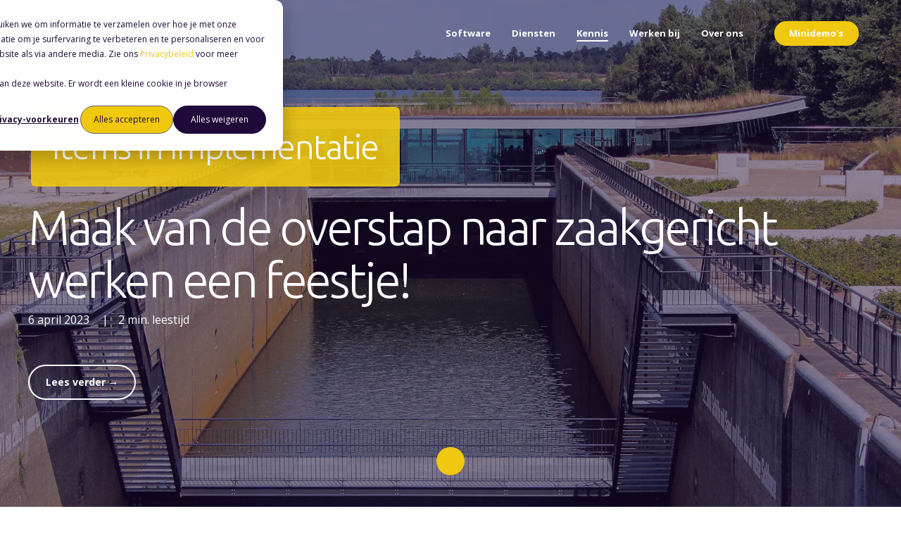

--- FILE ---
content_type: text/html; charset=UTF-8
request_url: https://www.vismacircle.nl/case-studies/tag/implementatie
body_size: 17792
content:
<!doctype html><!--[if lt IE 7]> <html class="no-js lt-ie9 lt-ie8 lt-ie7" lang="nl-nl" > <![endif]--><!--[if IE 7]>    <html class="no-js lt-ie9 lt-ie8" lang="nl-nl" >        <![endif]--><!--[if IE 8]>    <html class="no-js lt-ie9" lang="nl-nl" >               <![endif]--><!--[if gt IE 8]><!--><html class="no-js" lang="nl-nl"><!--<![endif]--><head>
    <meta charset="utf-8">
    <meta http-equiv="X-UA-Compatible" content="IE=edge,chrome=1">
    <meta name="author" content="Visma Circle B.V.">
    <meta name="description" content="Implementatie | Onze klanten kunnen het beste aangeven hoe onze producten en dienstverlening hen geholpen hebben. Daarom interviewen we hen regelmatig.">
    <meta name="generator" content="HubSpot">
    <title>Case-studies en klantverhalen | Implementatie</title>
    <link rel="shortcut icon" href="https://www.vismacircle.nl/hubfs/Logos/Visma-embleem.png">
    
<meta name="viewport" content="width=device-width, initial-scale=1">

    
    <meta property="og:description" content="Implementatie | Onze klanten kunnen het beste aangeven hoe onze producten en dienstverlening hen geholpen hebben. Daarom interviewen we hen regelmatig.">
    <meta property="og:title" content="Case-studies en klantverhalen | Implementatie">
    <meta name="twitter:description" content="Implementatie | Onze klanten kunnen het beste aangeven hoe onze producten en dienstverlening hen geholpen hebben. Daarom interviewen we hen regelmatig.">
    <meta name="twitter:title" content="Case-studies en klantverhalen | Implementatie">

    

    
    <style>
a.cta_button{-moz-box-sizing:content-box !important;-webkit-box-sizing:content-box !important;box-sizing:content-box !important;vertical-align:middle}.hs-breadcrumb-menu{list-style-type:none;margin:0px 0px 0px 0px;padding:0px 0px 0px 0px}.hs-breadcrumb-menu-item{float:left;padding:10px 0px 10px 10px}.hs-breadcrumb-menu-divider:before{content:'›';padding-left:10px}.hs-featured-image-link{border:0}.hs-featured-image{float:right;margin:0 0 20px 20px;max-width:50%}@media (max-width: 568px){.hs-featured-image{float:none;margin:0;width:100%;max-width:100%}}.hs-screen-reader-text{clip:rect(1px, 1px, 1px, 1px);height:1px;overflow:hidden;position:absolute !important;width:1px}
</style>

    <script src="https://code.jquery.com/jquery-3.7.1.min.js"></script>
<script src="https://code.jquery.com/jquery-migrate-3.5.0.min.js"></script>

    
<!--  Added by GoogleTagManager integration -->
<script>
var _hsp = window._hsp = window._hsp || [];
window.dataLayer = window.dataLayer || [];
function gtag(){dataLayer.push(arguments);}

var useGoogleConsentModeV2 = true;
var waitForUpdateMillis = 1000;



var hsLoadGtm = function loadGtm() {
    if(window._hsGtmLoadOnce) {
      return;
    }

    if (useGoogleConsentModeV2) {

      gtag('set','developer_id.dZTQ1Zm',true);

      gtag('consent', 'default', {
      'ad_storage': 'denied',
      'analytics_storage': 'denied',
      'ad_user_data': 'denied',
      'ad_personalization': 'denied',
      'wait_for_update': waitForUpdateMillis
      });

      _hsp.push(['useGoogleConsentModeV2'])
    }

    (function(w,d,s,l,i){w[l]=w[l]||[];w[l].push({'gtm.start':
    new Date().getTime(),event:'gtm.js'});var f=d.getElementsByTagName(s)[0],
    j=d.createElement(s),dl=l!='dataLayer'?'&l='+l:'';j.async=true;j.src=
    'https://www.googletagmanager.com/gtm.js?id='+i+dl;f.parentNode.insertBefore(j,f);
    })(window,document,'script','dataLayer','GTM-KVZDXW8');

    window._hsGtmLoadOnce = true;
};

_hsp.push(['addPrivacyConsentListener', function(consent){
  if(consent.allowed || (consent.categories && consent.categories.analytics)){
    hsLoadGtm();
  }
}]);

</script>

<!-- /Added by GoogleTagManager integration -->


<script defer src="https://kit.fontawesome.com/d153bd71c0.js" crossorigin="anonymous"></script>
<script>
var _hsq = window._hsq = window._hsq || [];
var _hsp = window._hsp = window._hsp || [];

_hsq.push(['addPrivacyConsentListener', function(consent) {
  if (consent.allowed || consent.categories.analytics) {
  	console.log("vismacircle.nl: Consent has been granted. Clarity implementation and Google Analytics (v3 and v4) will commence");

    // Added by GoogleAnalytics integration -->
    (function(i,s,o,g,r,a,m){i['GoogleAnalyticsObject']=r;i[r]=i[r]||function(){
      (i[r].q=i[r].q||[]).push(arguments)},i[r].l=1*new Date();a=s.createElement(o),
      m=s.getElementsByTagName(o)[0];a.async=1;a.src=g;m.parentNode.insertBefore(a,m)
      })(window,document,'script','//www.google-analytics.com/analytics.js','ga');
    ga('create','UA-151267-1','auto');
    ga('set', 'forceSSL', true); // Toelichting CBP: Gebruik altijd https voor Google Analytics
    ga('set', 'anonymizeIp', true); // Toelichting CBP: Zet de IP-maskering aan
    ga('send','pageview');
    //Added by GoogleAnalytics integration -->
    
    // Added Google Analytics 4 + Google Ads integration + Microsoft Clarity
    var addGoogleAnalytics = document.createElement("script");
    addGoogleAnalytics.setAttribute("src","https://www.googletagmanager.com/gtag/js?id=G-B0JLEJHBBV");
    addGoogleAnalytics.async = "true";
    document.head.appendChild(addGoogleAnalytics);

    var addDataLayer = document.createElement("script");
    var dataLayerData = document.createTextNode("window.dataLayer = window.dataLayer || [];function gtag(){dataLayer.push(arguments);} \n gtag('js', new Date()); \n gtag('config', 'G-B0JLEJHBBV'); \n gtag('config', 'G-B0JLEJHBBV', { 'anonymize_ip': true }); \n gtag('config', 'AW-11016682702');");
    addDataLayer.appendChild(dataLayerData);
    document.head.appendChild(addDataLayer);
    // Added Google Analytics 4 + Google Ads integration
        
  } else {
    console.log("vismacircle.nl: NO Consent has been granted. Analytics implementation skipped.");
	window['ga-disable-G-B0JLEJHBBV'] = true;
  }
}]); //addPrivacyConsentListener
</script>


<meta property="og:type" content="blog">
<meta name="twitter:card" content="summary">
<meta name="twitter:domain" content="www.vismacircle.nl">
<link rel="alternate" type="application/rss+xml" href="https://www.vismacircle.nl/case-studies/rss.xml">
<script src="//platform.linkedin.com/in.js" type="text/javascript">
    lang: nl_NL
</script>

<meta http-equiv="content-language" content="nl-nl">
<link rel="stylesheet" href="//7052064.fs1.hubspotusercontent-na1.net/hubfs/7052064/hub_generated/template_assets/DEFAULT_ASSET/1764172944991/template_layout.min.css">


<link rel="stylesheet" href="https://www.vismacircle.nl/hubfs/hub_generated/template_assets/1/10595598125/1755616382179/template_Act21.min.css">

<meta name="twitter:site" content="@VismaCircle">

</head>
<body class="blog-2   hs-blog-id-20801444693 hs-blog-listing" style="">
<!--  Added by GoogleTagManager integration -->
<noscript><iframe src="https://www.googletagmanager.com/ns.html?id=GTM-KVZDXW8" height="0" width="0" style="display:none;visibility:hidden"></iframe></noscript>

<!-- /Added by GoogleTagManager integration -->

    <div class="header-container-wrapper">
    <div class="header-container container-fluid">

<div class="row-fluid-wrapper row-depth-1 row-number-1 ">
<div class="row-fluid ">

    
<div class="span12 widget-span widget-type-global_group " style="" data-widget-type="global_group" data-x="0" data-w="12">
<div class="" data-global-widget-path="generated_global_groups/10595480619.html"><div class="row-fluid-wrapper row-depth-1 row-number-1 ">
<div class="row-fluid ">
<div class="span12 widget-span widget-type-cell header-wrapper header-overlap" style="" data-widget-type="cell" data-x="0" data-w="12">

<div class="row-fluid-wrapper row-depth-1 row-number-2 ">
<div class="row-fluid ">
<div class="span12 widget-span widget-type-cell centered ptb20 vmiddle never-stack white-content" style="" data-widget-type="cell" data-x="0" data-w="12">

<div class="row-fluid-wrapper row-depth-1 row-number-3 ">
<div class="row-fluid ">
<div class="span3 widget-span widget-type-cell ns-sm-span6" style="" data-widget-type="cell" data-x="0" data-w="3">

<div class="row-fluid-wrapper row-depth-1 row-number-4 ">
<div class="row-fluid ">
<div class="span12 widget-span widget-type-logo " style="" data-widget-type="logo" data-x="0" data-w="12">
<div class="cell-wrapper layout-widget-wrapper">
<span id="hs_cos_wrapper_module_14891423382401005" class="hs_cos_wrapper hs_cos_wrapper_widget hs_cos_wrapper_type_logo" style="" data-hs-cos-general-type="widget" data-hs-cos-type="logo"><a href="/" id="hs-link-module_14891423382401005" style="border-width:0px;border:0px;"><img src="https://www.vismacircle.nl/hs-fs/hubfs/Logos/Visma-Circle-Red-white-white-500px.png?width=500&amp;height=73&amp;name=Visma-Circle-Red-white-white-500px.png" class="hs-image-widget " height="73" style="height: auto;width:500px;border-width:0px;border:0px;" width="500" alt="Visma-Circle-Red-white-white-500px" title="Visma-Circle-Red-white-white-500px" srcset="https://www.vismacircle.nl/hs-fs/hubfs/Logos/Visma-Circle-Red-white-white-500px.png?width=250&amp;height=37&amp;name=Visma-Circle-Red-white-white-500px.png 250w, https://www.vismacircle.nl/hs-fs/hubfs/Logos/Visma-Circle-Red-white-white-500px.png?width=500&amp;height=73&amp;name=Visma-Circle-Red-white-white-500px.png 500w, https://www.vismacircle.nl/hs-fs/hubfs/Logos/Visma-Circle-Red-white-white-500px.png?width=750&amp;height=110&amp;name=Visma-Circle-Red-white-white-500px.png 750w, https://www.vismacircle.nl/hs-fs/hubfs/Logos/Visma-Circle-Red-white-white-500px.png?width=1000&amp;height=146&amp;name=Visma-Circle-Red-white-white-500px.png 1000w, https://www.vismacircle.nl/hs-fs/hubfs/Logos/Visma-Circle-Red-white-white-500px.png?width=1250&amp;height=183&amp;name=Visma-Circle-Red-white-white-500px.png 1250w, https://www.vismacircle.nl/hs-fs/hubfs/Logos/Visma-Circle-Red-white-white-500px.png?width=1500&amp;height=219&amp;name=Visma-Circle-Red-white-white-500px.png 1500w" sizes="(max-width: 500px) 100vw, 500px"></a></span></div><!--end layout-widget-wrapper -->
</div><!--end widget-span -->
</div><!--end row-->
</div><!--end row-wrapper -->

</div><!--end widget-span -->
<div class="span9 widget-span widget-type-cell ns-sm-span6" style="" data-widget-type="cell" data-x="3" data-w="9">

<div class="row-fluid-wrapper row-depth-1 row-number-5 ">
<div class="row-fluid ">
<div class="span12 widget-span widget-type-cell all-inline tr" style="" data-widget-type="cell" data-x="0" data-w="12">

</div><!--end widget-span -->
</div><!--end row-->
</div><!--end row-wrapper -->

<div class="row-fluid-wrapper row-depth-1 row-number-6 ">
<div class="row-fluid ">
<div class="span12 widget-span widget-type-cell all-inline tr" style="" data-widget-type="cell" data-x="0" data-w="12">

<div class="row-fluid-wrapper row-depth-2 row-number-1 ">
<div class="row-fluid ">
<div class="span12 widget-span widget-type-menu menu-bar first-not-active flyouts-fade flyouts-slide md-hidden" style="" data-widget-type="menu" data-x="0" data-w="12">
<div class="cell-wrapper layout-widget-wrapper">
<span id="hs_cos_wrapper_module_146731076570911" class="hs_cos_wrapper hs_cos_wrapper_widget hs_cos_wrapper_type_menu" style="" data-hs-cos-general-type="widget" data-hs-cos-type="menu"><div id="hs_menu_wrapper_module_146731076570911" class="hs-menu-wrapper active-branch flyouts hs-menu-flow-horizontal" role="navigation" data-sitemap-name="default" data-menu-id="6807938470" aria-label="Navigation Menu">
 <ul role="menu" class="active-branch">
  <li class="hs-menu-item hs-menu-depth-1 hs-item-has-children" role="none"><a href="https://www.vismacircle.nl/software" aria-haspopup="true" aria-expanded="false" role="menuitem">Software</a>
   <ul role="menu" class="hs-menu-children-wrapper">
    <li class="hs-menu-item hs-menu-depth-2 hs-item-has-children" role="none"><a href="https://www.vismacircle.nl/software/zaakgericht-werken" role="menuitem">Zaakgericht werken</a>
     <ul role="menu" class="hs-menu-children-wrapper">
      <li class="hs-menu-item hs-menu-depth-3" role="none"><a href="https://www.vismacircle.nl/lp/djumalytics-automatische-slimme-documentherkenning-en-classificatie" role="menuitem">Djumalytics (documentherkenning)</a></li>
      <li class="hs-menu-item hs-menu-depth-3" role="none"><a href="https://www.vismacircle.nl/nieuws/webinar-digitaal-ondertekenen-met-validsign-via-djuma" role="menuitem">Digitale Handtekeningen</a></li>
     </ul></li>
    <li class="hs-menu-item hs-menu-depth-2" role="none"><a href="https://www.vismacircle.nl/software/open-overheid" role="menuitem">Open Overheid</a></li>
    <li class="hs-menu-item hs-menu-depth-2 hs-item-has-children" role="none"><a href="https://www.vismacircle.nl/software/samenwerken" role="menuitem">Samenwerken</a>
     <ul role="menu" class="hs-menu-children-wrapper">
      <li class="hs-menu-item hs-menu-depth-3" role="none"><a href="https://www.vismacircle.nl/djuma-teams" role="menuitem">Djuma Teams</a></li>
     </ul></li>
    <li class="hs-menu-item hs-menu-depth-2" role="none"><a href="https://www.vismacircle.nl/software/klantcontact-voor-gemeenten-waterschappen-en-gemeenschappelijke-regelingen" role="menuitem">Klantcontact</a></li>
    <li class="hs-menu-item hs-menu-depth-2" role="none"><a href="https://www.vismacircle.nl/software/online-dienstverlening" role="menuitem">Online dienstverlening</a></li>
    <li class="hs-menu-item hs-menu-depth-2" role="none"><a href="https://www.vismacircle.nl/software/examinering-voor-het-onderwijs" role="menuitem">Examinering voor het onderwijs</a></li>
    <li class="hs-menu-item hs-menu-depth-2" role="none"><a href="https://www.vismacircle.nl/software/archief-en-dossiervorming" role="menuitem">Archief en dossiervorming</a></li>
   </ul></li>
  <li class="hs-menu-item hs-menu-depth-1 hs-item-has-children" role="none"><a href="https://www.vismacircle.nl/diensten" aria-haspopup="true" aria-expanded="false" role="menuitem">Diensten</a>
   <ul role="menu" class="hs-menu-children-wrapper">
    <li class="hs-menu-item hs-menu-depth-2" role="none"><a href="https://www.vismacircle.nl/diensten/implementeren-van-een-zaaksysteem" role="menuitem">Implementeren van een zaaksysteem</a></li>
    <li class="hs-menu-item hs-menu-depth-2" role="none"><a href="https://www.vismacircle.nl/diensten/bouwen-aan-dienstverlening" role="menuitem">Bouwen aan dienstverlening</a></li>
    <li class="hs-menu-item hs-menu-depth-2" role="none"><a href="https://www.vismacircle.nl/diensten/verbeter-samenwerking-in-de-keten" role="menuitem">Verbeter samenwerking in de keten</a></li>
    <li class="hs-menu-item hs-menu-depth-2" role="none"><a href="https://www.vismacircle.nl/diensten/dossiers-en-archieven-op-orde-brengen-en-houden" role="menuitem">Dossiers en archieven op orde brengen en houden</a></li>
    <li class="hs-menu-item hs-menu-depth-2" role="none"><a href="https://www.vismacircle.nl/diensten/customer-success-packages" role="menuitem">Samen blijven sturen op succes</a></li>
    <li class="hs-menu-item hs-menu-depth-2" role="none"><a href="https://www.vismacircle.nl/diensten/koppelingen-en-conversies" role="menuitem">Koppelingen en conversies</a></li>
    <li class="hs-menu-item hs-menu-depth-2" role="none"><a href="https://www.vismacircle.nl/diensten/bibliotheek/" role="menuitem">Complete dienstenbibliotheek</a></li>
   </ul></li>
  <li class="hs-menu-item hs-menu-depth-1 hs-item-has-children active-branch" role="none"><a href="https://www.vismacircle.nl/kennis" aria-haspopup="true" aria-expanded="false" role="menuitem">Kennis</a>
   <ul role="menu" class="hs-menu-children-wrapper active-branch">
    <li class="hs-menu-item hs-menu-depth-2" role="none"><a href="https://www.vismacircle.nl/blog" role="menuitem">Blog</a></li>
    <li class="hs-menu-item hs-menu-depth-2 active active-branch" role="none"><a href="https://www.vismacircle.nl/case-studies" role="menuitem">Case studies</a></li>
    <li class="hs-menu-item hs-menu-depth-2" role="none"><a href="https://www.vismacircle.nl/kennis#whitepapers" role="menuitem">Whitepapers</a></li>
    <li class="hs-menu-item hs-menu-depth-2" role="none"><a href="https://www.vismacircle.nl/kennis#webinars" role="menuitem">Webinars</a></li>
    <li class="hs-menu-item hs-menu-depth-2" role="none"><a href="https://www.vismacircle.nl/diensten/djuma-academy" role="menuitem">Djuma Academy</a></li>
   </ul></li>
  <li class="hs-menu-item hs-menu-depth-1 hs-item-has-children" role="none"><a href="https://werkenbij.vismacircle.nl" aria-haspopup="true" aria-expanded="false" role="menuitem">Werken bij</a>
   <ul role="menu" class="hs-menu-children-wrapper">
    <li class="hs-menu-item hs-menu-depth-2" role="none"><a href="https://werkenbij.vismacircle.nl/jobs" role="menuitem">Vacatures</a></li>
   </ul></li>
  <li class="hs-menu-item hs-menu-depth-1 hs-item-has-children" role="none"><a href="https://www.vismacircle.nl/over-visma-circle" aria-haspopup="true" aria-expanded="false" role="menuitem">Over ons</a>
   <ul role="menu" class="hs-menu-children-wrapper">
    <li class="hs-menu-item hs-menu-depth-2" role="none"><a href="https://www.vismacircle.nl/over-visma-circle/team" role="menuitem">Team</a></li>
    <li class="hs-menu-item hs-menu-depth-2" role="none"><a href="https://www.vismacircle.nl/over-visma-circle/why-how-what" role="menuitem">Why How What</a></li>
    <li class="hs-menu-item hs-menu-depth-2" role="none"><a href="https://www.vismacircle.nl/nieuws" role="menuitem">Nieuws</a></li>
    <li class="hs-menu-item hs-menu-depth-2" role="none"><a href="https://www.vismacircle.nl/over-visma-circle/mvo" role="menuitem">Maatschappelijk verantwoord ondernemen</a></li>
   </ul></li>
 </ul>
</div></span></div><!--end layout-widget-wrapper -->
</div><!--end widget-span -->
</div><!--end row-->
</div><!--end row-wrapper -->

<div class="row-fluid-wrapper row-depth-2 row-number-2 ">
<div class="row-fluid ">
<div class="span12 widget-span widget-type-custom_widget " style="" data-widget-type="custom_widget" data-x="0" data-w="12">
<div id="hs_cos_wrapper_module_15306484973591482" class="hs_cos_wrapper hs_cos_wrapper_widget hs_cos_wrapper_type_module" style="" data-hs-cos-general-type="widget" data-hs-cos-type="module"><span class="control-button search fss-open-btn"><i class="fa fa-search" aria-hidden="true"></i></span></div>

</div><!--end widget-span -->
</div><!--end row-->
</div><!--end row-wrapper -->

<div class="row-fluid-wrapper row-depth-2 row-number-3 ">
<div class="row-fluid ">
<div class="span12 widget-span widget-type-custom_widget hidden md-visible" style="" data-widget-type="custom_widget" data-x="0" data-w="12">
<div id="hs_cos_wrapper_module_15306485002861484" class="hs_cos_wrapper hs_cos_wrapper_widget hs_cos_wrapper_type_module" style="" data-hs-cos-general-type="widget" data-hs-cos-type="module"><span class="control-button menu" data-slide-menu="primary-slide-menu">
<span class="open">
<i class="fa fa-bars" aria-hidden="true"></i>
</span>
<span class="close">
<i class="fa fa-bars" aria-hidden="true"></i>
</span>
<span></span></span></div>

</div><!--end widget-span -->
</div><!--end row-->
</div><!--end row-wrapper -->

<div class="row-fluid-wrapper row-depth-2 row-number-4 ">
<div class="row-fluid ">
<div class="span12 widget-span widget-type-custom_widget mr20" style="" data-widget-type="custom_widget" data-x="0" data-w="12">
<div id="hs_cos_wrapper_module_1605042099961173" class="hs_cos_wrapper hs_cos_wrapper_widget hs_cos_wrapper_type_module widget-type-cta" style="" data-hs-cos-general-type="widget" data-hs-cos-type="module"><span id="hs_cos_wrapper_module_1605042099961173_" class="hs_cos_wrapper hs_cos_wrapper_widget hs_cos_wrapper_type_cta" style="" data-hs-cos-general-type="widget" data-hs-cos-type="cta"><!--HubSpot Call-to-Action Code --><span class="hs-cta-wrapper" id="hs-cta-wrapper-676d2431-55e8-4560-b719-3601c5ab80a8"><span class="hs-cta-node hs-cta-676d2431-55e8-4560-b719-3601c5ab80a8" id="hs-cta-676d2431-55e8-4560-b719-3601c5ab80a8"><!--[if lte IE 8]><div id="hs-cta-ie-element"></div><![endif]--><a href="https://hubspot-cta-redirect-eu1-prod.s3.amazonaws.com/cta/redirect/4238094/676d2431-55e8-4560-b719-3601c5ab80a8" target="_blank" rel="noopener"><img class="hs-cta-img" id="hs-cta-img-676d2431-55e8-4560-b719-3601c5ab80a8" style="border-width:0px;" src="https://hubspot-no-cache-eu1-prod.s3.amazonaws.com/cta/default/4238094/676d2431-55e8-4560-b719-3601c5ab80a8.png" alt="Minidemo's"></a></span><script charset="utf-8" src="/hs/cta/cta/current.js"></script><script type="text/javascript"> hbspt.cta._relativeUrls=true;hbspt.cta.load(4238094, '676d2431-55e8-4560-b719-3601c5ab80a8', {"useNewLoader":"true","region":"eu1"}); </script></span><!-- end HubSpot Call-to-Action Code --></span></div>

</div><!--end widget-span -->
</div><!--end row-->
</div><!--end row-wrapper -->

</div><!--end widget-span -->
</div><!--end row-->
</div><!--end row-wrapper -->

<div class="row-fluid-wrapper row-depth-1 row-number-1 ">
<div class="row-fluid ">
<div class="span12 widget-span widget-type-cell all-inline tr" style="" data-widget-type="cell" data-x="0" data-w="12">

</div><!--end widget-span -->
</div><!--end row-->
</div><!--end row-wrapper -->

</div><!--end widget-span -->
</div><!--end row-->
</div><!--end row-wrapper -->

</div><!--end widget-span -->
</div><!--end row-->
</div><!--end row-wrapper -->

</div><!--end widget-span -->
</div><!--end row-->
</div><!--end row-wrapper -->
</div>
</div><!--end widget-span -->


</div><!--end row-->
</div><!--end row-wrapper -->

<div class="row-fluid-wrapper row-depth-1 row-number-2 ">
<div class="row-fluid ">

</div><!--end row-->
</div><!--end row-wrapper -->

<div class="row-fluid-wrapper row-depth-1 row-number-3 ">
<div class="row-fluid ">
<div class="span12 widget-span widget-type-global_group " style="" data-widget-type="global_group" data-x="0" data-w="12">
<div class="" data-global-widget-path="generated_global_groups/10595367819.html"><div class="row-fluid-wrapper row-depth-1 row-number-1 ">
<div class="row-fluid ">
<div class="sticky-header-options" data-linked-to=".header-wrapper">
<div class="span12 widget-span widget-type-cell sticky-header md-hidden" style="" data-widget-type="cell" data-x="0" data-w="12">

<div class="row-fluid-wrapper row-depth-1 row-number-2 ">
<div class="row-fluid ">
<div class="span12 widget-span widget-type-cell centered ptb5 vmiddle never-stack" style="" data-widget-type="cell" data-x="0" data-w="12">

<div class="row-fluid-wrapper row-depth-1 row-number-3 ">
<div class="row-fluid ">
<div class="span3 widget-span widget-type-cell ns-sm-span5" style="" data-widget-type="cell" data-x="0" data-w="3">

<div class="row-fluid-wrapper row-depth-1 row-number-4 ">
<div class="row-fluid ">
<div class="span12 widget-span widget-type-logo " style="" data-widget-type="logo" data-x="0" data-w="12">
<div class="cell-wrapper layout-widget-wrapper">
<span id="hs_cos_wrapper_module_146731076570910" class="hs_cos_wrapper hs_cos_wrapper_widget hs_cos_wrapper_type_logo" style="" data-hs-cos-general-type="widget" data-hs-cos-type="logo"><a href="/" id="hs-link-module_146731076570910" style="border-width:0px;border:0px;"><img src="https://www.vismacircle.nl/hs-fs/hubfs/Logos/Visma-Circle-Red-black-black-500px.png?width=500&amp;height=73&amp;name=Visma-Circle-Red-black-black-500px.png" class="hs-image-widget " height="73" style="height: auto;width:500px;border-width:0px;border:0px;" width="500" alt="Visma Circle logo" title="Visma Circle logo" srcset="https://www.vismacircle.nl/hs-fs/hubfs/Logos/Visma-Circle-Red-black-black-500px.png?width=250&amp;height=37&amp;name=Visma-Circle-Red-black-black-500px.png 250w, https://www.vismacircle.nl/hs-fs/hubfs/Logos/Visma-Circle-Red-black-black-500px.png?width=500&amp;height=73&amp;name=Visma-Circle-Red-black-black-500px.png 500w, https://www.vismacircle.nl/hs-fs/hubfs/Logos/Visma-Circle-Red-black-black-500px.png?width=750&amp;height=110&amp;name=Visma-Circle-Red-black-black-500px.png 750w, https://www.vismacircle.nl/hs-fs/hubfs/Logos/Visma-Circle-Red-black-black-500px.png?width=1000&amp;height=146&amp;name=Visma-Circle-Red-black-black-500px.png 1000w, https://www.vismacircle.nl/hs-fs/hubfs/Logos/Visma-Circle-Red-black-black-500px.png?width=1250&amp;height=183&amp;name=Visma-Circle-Red-black-black-500px.png 1250w, https://www.vismacircle.nl/hs-fs/hubfs/Logos/Visma-Circle-Red-black-black-500px.png?width=1500&amp;height=219&amp;name=Visma-Circle-Red-black-black-500px.png 1500w" sizes="(max-width: 500px) 100vw, 500px"></a></span></div><!--end layout-widget-wrapper -->
</div><!--end widget-span -->
</div><!--end row-->
</div><!--end row-wrapper -->

</div><!--end widget-span -->
<div class="span9 widget-span widget-type-cell ns-sm-span7" style="" data-widget-type="cell" data-x="3" data-w="9">

<div class="row-fluid-wrapper row-depth-1 row-number-5 ">
<div class="row-fluid ">
<div class="span12 widget-span widget-type-cell all-inline tr" style="" data-widget-type="cell" data-x="0" data-w="12">

</div><!--end widget-span -->
</div><!--end row-->
</div><!--end row-wrapper -->

<div class="row-fluid-wrapper row-depth-1 row-number-6 ">
<div class="row-fluid ">
<div class="span12 widget-span widget-type-cell all-inline tr" style="" data-widget-type="cell" data-x="0" data-w="12">

<div class="row-fluid-wrapper row-depth-2 row-number-1 ">
<div class="row-fluid ">
<div class="span12 widget-span widget-type-menu menu-bar first-not-active flyouts-fade flyouts-slide md-hidden" style="" data-widget-type="menu" data-x="0" data-w="12">
<div class="cell-wrapper layout-widget-wrapper">
<span id="hs_cos_wrapper_module_146731076570911" class="hs_cos_wrapper hs_cos_wrapper_widget hs_cos_wrapper_type_menu" style="" data-hs-cos-general-type="widget" data-hs-cos-type="menu"><div id="hs_menu_wrapper_module_146731076570911" class="hs-menu-wrapper active-branch flyouts hs-menu-flow-horizontal" role="navigation" data-sitemap-name="default" data-menu-id="6807938470" aria-label="Navigation Menu">
 <ul role="menu" class="active-branch">
  <li class="hs-menu-item hs-menu-depth-1 hs-item-has-children" role="none"><a href="https://www.vismacircle.nl/software" aria-haspopup="true" aria-expanded="false" role="menuitem">Software</a>
   <ul role="menu" class="hs-menu-children-wrapper">
    <li class="hs-menu-item hs-menu-depth-2 hs-item-has-children" role="none"><a href="https://www.vismacircle.nl/software/zaakgericht-werken" role="menuitem">Zaakgericht werken</a>
     <ul role="menu" class="hs-menu-children-wrapper">
      <li class="hs-menu-item hs-menu-depth-3" role="none"><a href="https://www.vismacircle.nl/lp/djumalytics-automatische-slimme-documentherkenning-en-classificatie" role="menuitem">Djumalytics (documentherkenning)</a></li>
      <li class="hs-menu-item hs-menu-depth-3" role="none"><a href="https://www.vismacircle.nl/nieuws/webinar-digitaal-ondertekenen-met-validsign-via-djuma" role="menuitem">Digitale Handtekeningen</a></li>
     </ul></li>
    <li class="hs-menu-item hs-menu-depth-2" role="none"><a href="https://www.vismacircle.nl/software/open-overheid" role="menuitem">Open Overheid</a></li>
    <li class="hs-menu-item hs-menu-depth-2 hs-item-has-children" role="none"><a href="https://www.vismacircle.nl/software/samenwerken" role="menuitem">Samenwerken</a>
     <ul role="menu" class="hs-menu-children-wrapper">
      <li class="hs-menu-item hs-menu-depth-3" role="none"><a href="https://www.vismacircle.nl/djuma-teams" role="menuitem">Djuma Teams</a></li>
     </ul></li>
    <li class="hs-menu-item hs-menu-depth-2" role="none"><a href="https://www.vismacircle.nl/software/klantcontact-voor-gemeenten-waterschappen-en-gemeenschappelijke-regelingen" role="menuitem">Klantcontact</a></li>
    <li class="hs-menu-item hs-menu-depth-2" role="none"><a href="https://www.vismacircle.nl/software/online-dienstverlening" role="menuitem">Online dienstverlening</a></li>
    <li class="hs-menu-item hs-menu-depth-2" role="none"><a href="https://www.vismacircle.nl/software/examinering-voor-het-onderwijs" role="menuitem">Examinering voor het onderwijs</a></li>
    <li class="hs-menu-item hs-menu-depth-2" role="none"><a href="https://www.vismacircle.nl/software/archief-en-dossiervorming" role="menuitem">Archief en dossiervorming</a></li>
   </ul></li>
  <li class="hs-menu-item hs-menu-depth-1 hs-item-has-children" role="none"><a href="https://www.vismacircle.nl/diensten" aria-haspopup="true" aria-expanded="false" role="menuitem">Diensten</a>
   <ul role="menu" class="hs-menu-children-wrapper">
    <li class="hs-menu-item hs-menu-depth-2" role="none"><a href="https://www.vismacircle.nl/diensten/implementeren-van-een-zaaksysteem" role="menuitem">Implementeren van een zaaksysteem</a></li>
    <li class="hs-menu-item hs-menu-depth-2" role="none"><a href="https://www.vismacircle.nl/diensten/bouwen-aan-dienstverlening" role="menuitem">Bouwen aan dienstverlening</a></li>
    <li class="hs-menu-item hs-menu-depth-2" role="none"><a href="https://www.vismacircle.nl/diensten/verbeter-samenwerking-in-de-keten" role="menuitem">Verbeter samenwerking in de keten</a></li>
    <li class="hs-menu-item hs-menu-depth-2" role="none"><a href="https://www.vismacircle.nl/diensten/dossiers-en-archieven-op-orde-brengen-en-houden" role="menuitem">Dossiers en archieven op orde brengen en houden</a></li>
    <li class="hs-menu-item hs-menu-depth-2" role="none"><a href="https://www.vismacircle.nl/diensten/customer-success-packages" role="menuitem">Samen blijven sturen op succes</a></li>
    <li class="hs-menu-item hs-menu-depth-2" role="none"><a href="https://www.vismacircle.nl/diensten/koppelingen-en-conversies" role="menuitem">Koppelingen en conversies</a></li>
    <li class="hs-menu-item hs-menu-depth-2" role="none"><a href="https://www.vismacircle.nl/diensten/bibliotheek/" role="menuitem">Complete dienstenbibliotheek</a></li>
   </ul></li>
  <li class="hs-menu-item hs-menu-depth-1 hs-item-has-children active-branch" role="none"><a href="https://www.vismacircle.nl/kennis" aria-haspopup="true" aria-expanded="false" role="menuitem">Kennis</a>
   <ul role="menu" class="hs-menu-children-wrapper active-branch">
    <li class="hs-menu-item hs-menu-depth-2" role="none"><a href="https://www.vismacircle.nl/blog" role="menuitem">Blog</a></li>
    <li class="hs-menu-item hs-menu-depth-2 active active-branch" role="none"><a href="https://www.vismacircle.nl/case-studies" role="menuitem">Case studies</a></li>
    <li class="hs-menu-item hs-menu-depth-2" role="none"><a href="https://www.vismacircle.nl/kennis#whitepapers" role="menuitem">Whitepapers</a></li>
    <li class="hs-menu-item hs-menu-depth-2" role="none"><a href="https://www.vismacircle.nl/kennis#webinars" role="menuitem">Webinars</a></li>
    <li class="hs-menu-item hs-menu-depth-2" role="none"><a href="https://www.vismacircle.nl/diensten/djuma-academy" role="menuitem">Djuma Academy</a></li>
   </ul></li>
  <li class="hs-menu-item hs-menu-depth-1 hs-item-has-children" role="none"><a href="https://werkenbij.vismacircle.nl" aria-haspopup="true" aria-expanded="false" role="menuitem">Werken bij</a>
   <ul role="menu" class="hs-menu-children-wrapper">
    <li class="hs-menu-item hs-menu-depth-2" role="none"><a href="https://werkenbij.vismacircle.nl/jobs" role="menuitem">Vacatures</a></li>
   </ul></li>
  <li class="hs-menu-item hs-menu-depth-1 hs-item-has-children" role="none"><a href="https://www.vismacircle.nl/over-visma-circle" aria-haspopup="true" aria-expanded="false" role="menuitem">Over ons</a>
   <ul role="menu" class="hs-menu-children-wrapper">
    <li class="hs-menu-item hs-menu-depth-2" role="none"><a href="https://www.vismacircle.nl/over-visma-circle/team" role="menuitem">Team</a></li>
    <li class="hs-menu-item hs-menu-depth-2" role="none"><a href="https://www.vismacircle.nl/over-visma-circle/why-how-what" role="menuitem">Why How What</a></li>
    <li class="hs-menu-item hs-menu-depth-2" role="none"><a href="https://www.vismacircle.nl/nieuws" role="menuitem">Nieuws</a></li>
    <li class="hs-menu-item hs-menu-depth-2" role="none"><a href="https://www.vismacircle.nl/over-visma-circle/mvo" role="menuitem">Maatschappelijk verantwoord ondernemen</a></li>
   </ul></li>
 </ul>
</div></span></div><!--end layout-widget-wrapper -->
</div><!--end widget-span -->
</div><!--end row-->
</div><!--end row-wrapper -->

<div class="row-fluid-wrapper row-depth-2 row-number-2 ">
<div class="row-fluid ">
<div class="span12 widget-span widget-type-language_switcher lang-select ml10" style="" data-widget-type="language_switcher" data-x="0" data-w="12">
<div class="cell-wrapper layout-widget-wrapper">
<span id="hs_cos_wrapper_module_1516061150321558" class="hs_cos_wrapper hs_cos_wrapper_widget hs_cos_wrapper_type_language_switcher" style="" data-hs-cos-general-type="widget" data-hs-cos-type="language_switcher"></span></div><!--end layout-widget-wrapper -->
</div><!--end widget-span -->
</div><!--end row-->
</div><!--end row-wrapper -->

<div class="row-fluid-wrapper row-depth-2 row-number-3 ">
<div class="row-fluid ">
<div class="span12 widget-span widget-type-custom_widget " style="" data-widget-type="custom_widget" data-x="0" data-w="12">
<div id="hs_cos_wrapper_module_15306490227681759" class="hs_cos_wrapper hs_cos_wrapper_widget hs_cos_wrapper_type_module" style="" data-hs-cos-general-type="widget" data-hs-cos-type="module"><span class="control-button search fss-open-btn"><i class="fa fa-search" aria-hidden="true"></i></span></div>

</div><!--end widget-span -->
</div><!--end row-->
</div><!--end row-wrapper -->

<div class="row-fluid-wrapper row-depth-2 row-number-4 ">
<div class="row-fluid ">
<div class="span12 widget-span widget-type-custom_widget " style="" data-widget-type="custom_widget" data-x="0" data-w="12">
<div id="hs_cos_wrapper_module_15306490260051761" class="hs_cos_wrapper hs_cos_wrapper_widget hs_cos_wrapper_type_module" style="" data-hs-cos-general-type="widget" data-hs-cos-type="module"><span class="control-button menu" data-slide-menu="primary-slide-menu">
<span class="open">
<i class="fa fa-bars" aria-hidden="true"></i>
</span>
<span class="close">
<i class="fa fa-bars" aria-hidden="true"></i>
</span>
<span></span></span></div>

</div><!--end widget-span -->
</div><!--end row-->
</div><!--end row-wrapper -->

<div class="row-fluid-wrapper row-depth-2 row-number-5 ">
<div class="row-fluid ">
<div class="span12 widget-span widget-type-custom_widget mr20" style="" data-widget-type="custom_widget" data-x="0" data-w="12">
<div id="hs_cos_wrapper_module_1618924340752153" class="hs_cos_wrapper hs_cos_wrapper_widget hs_cos_wrapper_type_module widget-type-cta" style="" data-hs-cos-general-type="widget" data-hs-cos-type="module"><span id="hs_cos_wrapper_module_1618924340752153_" class="hs_cos_wrapper hs_cos_wrapper_widget hs_cos_wrapper_type_cta" style="" data-hs-cos-general-type="widget" data-hs-cos-type="cta"><!--HubSpot Call-to-Action Code --><span class="hs-cta-wrapper" id="hs-cta-wrapper-676d2431-55e8-4560-b719-3601c5ab80a8"><span class="hs-cta-node hs-cta-676d2431-55e8-4560-b719-3601c5ab80a8" id="hs-cta-676d2431-55e8-4560-b719-3601c5ab80a8"><!--[if lte IE 8]><div id="hs-cta-ie-element"></div><![endif]--><a href="https://hubspot-cta-redirect-eu1-prod.s3.amazonaws.com/cta/redirect/4238094/676d2431-55e8-4560-b719-3601c5ab80a8" target="_blank" rel="noopener"><img class="hs-cta-img" id="hs-cta-img-676d2431-55e8-4560-b719-3601c5ab80a8" style="border-width:0px;" src="https://hubspot-no-cache-eu1-prod.s3.amazonaws.com/cta/default/4238094/676d2431-55e8-4560-b719-3601c5ab80a8.png" alt="Minidemo's"></a></span><script charset="utf-8" src="/hs/cta/cta/current.js"></script><script type="text/javascript"> hbspt.cta._relativeUrls=true;hbspt.cta.load(4238094, '676d2431-55e8-4560-b719-3601c5ab80a8', {"useNewLoader":"true","region":"eu1"}); </script></span><!-- end HubSpot Call-to-Action Code --></span></div>

</div><!--end widget-span -->
</div><!--end row-->
</div><!--end row-wrapper -->

</div><!--end widget-span -->
</div><!--end row-->
</div><!--end row-wrapper -->

<div class="row-fluid-wrapper row-depth-1 row-number-1 ">
<div class="row-fluid ">
<div class="span12 widget-span widget-type-cell all-inline tr" style="" data-widget-type="cell" data-x="0" data-w="12">

</div><!--end widget-span -->
</div><!--end row-->
</div><!--end row-wrapper -->

</div><!--end widget-span -->
</div><!--end row-->
</div><!--end row-wrapper -->

</div><!--end widget-span -->
</div><!--end row-->
</div><!--end row-wrapper -->

</div><!--end widget-span -->
  </div>
</div><!--end row-->
</div><!--end row-wrapper -->
</div>
</div><!--end widget-span -->
</div><!--end row-->
</div><!--end row-wrapper -->

<div class="row-fluid-wrapper row-depth-1 row-number-4 ">
<div class="row-fluid ">
<div class="span12 widget-span widget-type-global_group " style="" data-widget-type="global_group" data-x="0" data-w="12">
<div class="" data-global-widget-path="generated_global_groups/10595367832.html"><div class="row-fluid-wrapper row-depth-1 row-number-1 ">
<div class="row-fluid ">
<div class="span12 widget-span widget-type-cell fullscreen-search" style="" data-widget-type="cell" data-x="0" data-w="12">

<div class="row-fluid-wrapper row-depth-1 row-number-2 ">
<div class="row-fluid ">
<div class="span12 widget-span widget-type-custom_widget " style="" data-widget-type="custom_widget" data-x="0" data-w="12">
<div id="hs_cos_wrapper_module_1530555777115370" class="hs_cos_wrapper hs_cos_wrapper_widget hs_cos_wrapper_type_module" style="" data-hs-cos-general-type="widget" data-hs-cos-type="module"><div class="cell-wrapper"> 
  <form action="/hs-search-results">
    <input type="search" class="hs-input" name="term" autocomplete="off" placeholder="Zoeken...">
    <button type="submit" class="hs-button primary">Zoeken</button>
  </form>
</div></div>

</div><!--end widget-span -->
</div><!--end row-->
</div><!--end row-wrapper -->

</div><!--end widget-span -->
</div><!--end row-->
</div><!--end row-wrapper -->
</div>
</div><!--end widget-span -->
</div><!--end row-->
</div><!--end row-wrapper -->

<div class="row-fluid-wrapper row-depth-1 row-number-5 ">
<div class="row-fluid ">
<div class="span12 widget-span widget-type-global_group " style="" data-widget-type="global_group" data-x="0" data-w="12">
<div class="" data-global-widget-path="generated_global_groups/10595504474.html"><div class="row-fluid-wrapper row-depth-1 row-number-1 ">
<div class="row-fluid ">
<div id="primary-slide-menu" class="span12 widget-span widget-type-cell slide-menu right w400 bg-white" style="" data-widget-type="cell" data-x="0" data-w="12">

<div class="row-fluid-wrapper row-depth-1 row-number-2 ">
<div class="row-fluid ">
<div class="span12 widget-span widget-type-cell slide-menu-scroller" style="" data-widget-type="cell" data-x="0" data-w="12">

<div class="row-fluid-wrapper row-depth-1 row-number-3 ">
<div class="row-fluid ">
<div class="span12 widget-span widget-type-cell never-stack ptb20 plr30 vmiddle bg-dark white-content" style="" data-widget-type="cell" data-x="0" data-w="12">

<div class="row-fluid-wrapper row-depth-1 row-number-4 ">
<div class="row-fluid ">
<div class="span9 widget-span widget-type-rich_text " style="" data-widget-type="rich_text" data-x="0" data-w="9">
<div class="cell-wrapper layout-widget-wrapper">
<span id="hs_cos_wrapper_module_1490019842268586" class="hs_cos_wrapper hs_cos_wrapper_widget hs_cos_wrapper_type_rich_text" style="" data-hs-cos-general-type="widget" data-hs-cos-type="rich_text"><strong>Menu</strong></span>
</div><!--end layout-widget-wrapper -->
</div><!--end widget-span -->
<div class="span3 widget-span widget-type-custom_widget tr" style="" data-widget-type="custom_widget" data-x="9" data-w="3">
<div id="hs_cos_wrapper_module_15306489371471734" class="hs_cos_wrapper hs_cos_wrapper_widget hs_cos_wrapper_type_module" style="" data-hs-cos-general-type="widget" data-hs-cos-type="module"><span class="control-button menu" data-slide-menu="primary-slide-menu">
<span class="open">
<!-- Default: -->
<i class="fa fa-bars" aria-hidden="true"></i>
<!-- Other ideas: -->
<!--Open Menu-->
<!--<i class="fa fa-list" aria-hidden="true"></i>-->
<!--<i class="fa fa-ellipsis-v" aria-hidden="true"></i>-->
</span>
<span class="close">
<!-- Default: -->
<!--<i class="fa fa-ellipsis-v" aria-hidden="true"></i>-->
<!-- Other ideas: -->
<!--Close Menu-->
<!--<i class="fa fa-ellipsis-h" aria-hidden="true"></i>-->
<!--<i class="fa fa-bars" aria-hidden="true"></i>-->
<i class="fa fa-close" aria-hidden="true"></i>
</span>
<span></span></span></div>

</div><!--end widget-span -->
</div><!--end row-->
</div><!--end row-wrapper -->

</div><!--end widget-span -->
</div><!--end row-->
</div><!--end row-wrapper -->

<div class="row-fluid-wrapper row-depth-1 row-number-5 ">
<div class="row-fluid ">
<div class="span12 widget-span widget-type-cell all-inline p30 tc" style="" data-widget-type="cell" data-x="0" data-w="12">

<div class="row-fluid-wrapper row-depth-1 row-number-6 ">
<div class="row-fluid ">
<div class="span12 widget-span widget-type-cta p10 hidden" style="" data-widget-type="cta" data-x="0" data-w="12">
<div class="cell-wrapper layout-widget-wrapper">
<span id="hs_cos_wrapper_module_14895142905501421" class="hs_cos_wrapper hs_cos_wrapper_widget hs_cos_wrapper_type_cta" style="" data-hs-cos-general-type="widget" data-hs-cos-type="cta"></span></div><!--end layout-widget-wrapper -->
</div><!--end widget-span -->
</div><!--end row-->
</div><!--end row-wrapper -->

<div class="row-fluid-wrapper row-depth-1 row-number-7 ">
<div class="row-fluid ">
<div class="span12 widget-span widget-type-cta p10 hidden" style="" data-widget-type="cta" data-x="0" data-w="12">
<div class="cell-wrapper layout-widget-wrapper">
<span id="hs_cos_wrapper_module_14895142928491423" class="hs_cos_wrapper hs_cos_wrapper_widget hs_cos_wrapper_type_cta" style="" data-hs-cos-general-type="widget" data-hs-cos-type="cta"></span></div><!--end layout-widget-wrapper -->
</div><!--end widget-span -->
</div><!--end row-->
</div><!--end row-wrapper -->

</div><!--end widget-span -->
</div><!--end row-->
</div><!--end row-wrapper -->

<div class="row-fluid-wrapper row-depth-1 row-number-8 ">
<div class="row-fluid ">
<div class="span12 widget-span widget-type-menu accordion-menu" style="" data-widget-type="menu" data-x="0" data-w="12">
<div class="cell-wrapper layout-widget-wrapper">
<span id="hs_cos_wrapper_module_14895144107501455" class="hs_cos_wrapper hs_cos_wrapper_widget hs_cos_wrapper_type_menu" style="" data-hs-cos-general-type="widget" data-hs-cos-type="menu"><div id="hs_menu_wrapper_module_14895144107501455" class="hs-menu-wrapper active-branch flyouts hs-menu-flow-horizontal" role="navigation" data-sitemap-name="default" data-menu-id="6807938470" aria-label="Navigation Menu">
 <ul role="menu" class="active-branch">
  <li class="hs-menu-item hs-menu-depth-1 hs-item-has-children" role="none"><a href="https://www.vismacircle.nl/software" aria-haspopup="true" aria-expanded="false" role="menuitem">Software</a>
   <ul role="menu" class="hs-menu-children-wrapper">
    <li class="hs-menu-item hs-menu-depth-2 hs-item-has-children" role="none"><a href="https://www.vismacircle.nl/software/zaakgericht-werken" role="menuitem">Zaakgericht werken</a>
     <ul role="menu" class="hs-menu-children-wrapper">
      <li class="hs-menu-item hs-menu-depth-3" role="none"><a href="https://www.vismacircle.nl/lp/djumalytics-automatische-slimme-documentherkenning-en-classificatie" role="menuitem">Djumalytics (documentherkenning)</a></li>
      <li class="hs-menu-item hs-menu-depth-3" role="none"><a href="https://www.vismacircle.nl/nieuws/webinar-digitaal-ondertekenen-met-validsign-via-djuma" role="menuitem">Digitale Handtekeningen</a></li>
     </ul></li>
    <li class="hs-menu-item hs-menu-depth-2" role="none"><a href="https://www.vismacircle.nl/software/open-overheid" role="menuitem">Open Overheid</a></li>
    <li class="hs-menu-item hs-menu-depth-2 hs-item-has-children" role="none"><a href="https://www.vismacircle.nl/software/samenwerken" role="menuitem">Samenwerken</a>
     <ul role="menu" class="hs-menu-children-wrapper">
      <li class="hs-menu-item hs-menu-depth-3" role="none"><a href="https://www.vismacircle.nl/djuma-teams" role="menuitem">Djuma Teams</a></li>
     </ul></li>
    <li class="hs-menu-item hs-menu-depth-2" role="none"><a href="https://www.vismacircle.nl/software/klantcontact-voor-gemeenten-waterschappen-en-gemeenschappelijke-regelingen" role="menuitem">Klantcontact</a></li>
    <li class="hs-menu-item hs-menu-depth-2" role="none"><a href="https://www.vismacircle.nl/software/online-dienstverlening" role="menuitem">Online dienstverlening</a></li>
    <li class="hs-menu-item hs-menu-depth-2" role="none"><a href="https://www.vismacircle.nl/software/examinering-voor-het-onderwijs" role="menuitem">Examinering voor het onderwijs</a></li>
    <li class="hs-menu-item hs-menu-depth-2" role="none"><a href="https://www.vismacircle.nl/software/archief-en-dossiervorming" role="menuitem">Archief en dossiervorming</a></li>
   </ul></li>
  <li class="hs-menu-item hs-menu-depth-1 hs-item-has-children" role="none"><a href="https://www.vismacircle.nl/diensten" aria-haspopup="true" aria-expanded="false" role="menuitem">Diensten</a>
   <ul role="menu" class="hs-menu-children-wrapper">
    <li class="hs-menu-item hs-menu-depth-2" role="none"><a href="https://www.vismacircle.nl/diensten/implementeren-van-een-zaaksysteem" role="menuitem">Implementeren van een zaaksysteem</a></li>
    <li class="hs-menu-item hs-menu-depth-2" role="none"><a href="https://www.vismacircle.nl/diensten/bouwen-aan-dienstverlening" role="menuitem">Bouwen aan dienstverlening</a></li>
    <li class="hs-menu-item hs-menu-depth-2" role="none"><a href="https://www.vismacircle.nl/diensten/verbeter-samenwerking-in-de-keten" role="menuitem">Verbeter samenwerking in de keten</a></li>
    <li class="hs-menu-item hs-menu-depth-2" role="none"><a href="https://www.vismacircle.nl/diensten/dossiers-en-archieven-op-orde-brengen-en-houden" role="menuitem">Dossiers en archieven op orde brengen en houden</a></li>
    <li class="hs-menu-item hs-menu-depth-2" role="none"><a href="https://www.vismacircle.nl/diensten/customer-success-packages" role="menuitem">Samen blijven sturen op succes</a></li>
    <li class="hs-menu-item hs-menu-depth-2" role="none"><a href="https://www.vismacircle.nl/diensten/koppelingen-en-conversies" role="menuitem">Koppelingen en conversies</a></li>
    <li class="hs-menu-item hs-menu-depth-2" role="none"><a href="https://www.vismacircle.nl/diensten/bibliotheek/" role="menuitem">Complete dienstenbibliotheek</a></li>
   </ul></li>
  <li class="hs-menu-item hs-menu-depth-1 hs-item-has-children active-branch" role="none"><a href="https://www.vismacircle.nl/kennis" aria-haspopup="true" aria-expanded="false" role="menuitem">Kennis</a>
   <ul role="menu" class="hs-menu-children-wrapper active-branch">
    <li class="hs-menu-item hs-menu-depth-2" role="none"><a href="https://www.vismacircle.nl/blog" role="menuitem">Blog</a></li>
    <li class="hs-menu-item hs-menu-depth-2 active active-branch" role="none"><a href="https://www.vismacircle.nl/case-studies" role="menuitem">Case studies</a></li>
    <li class="hs-menu-item hs-menu-depth-2" role="none"><a href="https://www.vismacircle.nl/kennis#whitepapers" role="menuitem">Whitepapers</a></li>
    <li class="hs-menu-item hs-menu-depth-2" role="none"><a href="https://www.vismacircle.nl/kennis#webinars" role="menuitem">Webinars</a></li>
    <li class="hs-menu-item hs-menu-depth-2" role="none"><a href="https://www.vismacircle.nl/diensten/djuma-academy" role="menuitem">Djuma Academy</a></li>
   </ul></li>
  <li class="hs-menu-item hs-menu-depth-1 hs-item-has-children" role="none"><a href="https://werkenbij.vismacircle.nl" aria-haspopup="true" aria-expanded="false" role="menuitem">Werken bij</a>
   <ul role="menu" class="hs-menu-children-wrapper">
    <li class="hs-menu-item hs-menu-depth-2" role="none"><a href="https://werkenbij.vismacircle.nl/jobs" role="menuitem">Vacatures</a></li>
   </ul></li>
  <li class="hs-menu-item hs-menu-depth-1 hs-item-has-children" role="none"><a href="https://www.vismacircle.nl/over-visma-circle" aria-haspopup="true" aria-expanded="false" role="menuitem">Over ons</a>
   <ul role="menu" class="hs-menu-children-wrapper">
    <li class="hs-menu-item hs-menu-depth-2" role="none"><a href="https://www.vismacircle.nl/over-visma-circle/team" role="menuitem">Team</a></li>
    <li class="hs-menu-item hs-menu-depth-2" role="none"><a href="https://www.vismacircle.nl/over-visma-circle/why-how-what" role="menuitem">Why How What</a></li>
    <li class="hs-menu-item hs-menu-depth-2" role="none"><a href="https://www.vismacircle.nl/nieuws" role="menuitem">Nieuws</a></li>
    <li class="hs-menu-item hs-menu-depth-2" role="none"><a href="https://www.vismacircle.nl/over-visma-circle/mvo" role="menuitem">Maatschappelijk verantwoord ondernemen</a></li>
   </ul></li>
 </ul>
</div></span></div><!--end layout-widget-wrapper -->
</div><!--end widget-span -->
</div><!--end row-->
</div><!--end row-wrapper -->

</div><!--end widget-span -->
</div><!--end row-->
</div><!--end row-wrapper -->

</div><!--end widget-span -->
</div><!--end row-->
</div><!--end row-wrapper -->

<div class="row-fluid-wrapper row-depth-1 row-number-9 ">
<div class="row-fluid ">
<div class="span12 widget-span widget-type-space slide-menu-overlay bg-dark o50" style="" data-widget-type="space" data-x="0" data-w="12">
<div class="cell-wrapper layout-widget-wrapper">
<span id="hs_cos_wrapper_module_1490022072855604" class="hs_cos_wrapper hs_cos_wrapper_widget hs_cos_wrapper_type_space" style="" data-hs-cos-general-type="widget" data-hs-cos-type="space"></span></div><!--end layout-widget-wrapper -->
</div><!--end widget-span -->
</div><!--end row-->
</div><!--end row-wrapper -->
</div>
</div><!--end widget-span -->
</div><!--end row-->
</div><!--end row-wrapper -->

    </div><!--end header -->
</div><!--end header wrapper -->

<div class="body-container-wrapper">
    <div class="body-container container-fluid">

<div class="row-fluid-wrapper row-depth-1 row-number-1 ">
<div class="row-fluid ">
<div class="span12 widget-span widget-type-raw_jinja " style="" data-widget-type="raw_jinja" data-x="0" data-w="12">


 </div><!--end widget-span -->

</div><!--end row-->
</div><!--end row-wrapper -->

<div class="row-fluid-wrapper row-depth-1 row-number-2 ">
<div class="row-fluid ">
<div class="span12 widget-span widget-type-raw_jinja " style="" data-widget-type="raw_jinja" data-x="0" data-w="12">


 
 
 
 
 
 
 
 
 
 
 
 
 
 
 </div><!--end widget-span -->

</div><!--end row-->
</div><!--end row-wrapper -->

<div class="row-fluid-wrapper row-depth-1 row-number-3 ">
<div class="row-fluid ">

</div><!--end row-->
</div><!--end row-wrapper -->

<div class="row-fluid-wrapper row-depth-1 row-number-4 ">
<div class="row-fluid ">
<div class="span12 widget-span widget-type-raw_jinja " style="" data-widget-type="raw_jinja" data-x="0" data-w="12">
</div><!--end widget-span -->

</div><!--end row-->
</div><!--end row-wrapper -->

<div class="row-fluid-wrapper row-depth-1 row-number-5 ">
<div class="row-fluid ">
<div class="span12 widget-span widget-type-raw_jinja " style="" data-widget-type="raw_jinja" data-x="0" data-w="12">










</div><!--end widget-span -->

</div><!--end row-->
</div><!--end row-wrapper -->

<div class="row-fluid-wrapper row-depth-1 row-number-6 ">
<div class="row-fluid ">

    <div class="blog-section blog-section-front">
<div class="span12 widget-span widget-type-cell " style="" data-widget-type="cell" data-x="0" data-w="12">

<div class="row-fluid-wrapper row-depth-1 row-number-7 ">
<div class="row-fluid ">

</div><!--end row-->
</div><!--end row-wrapper -->

<div class="row-fluid-wrapper row-depth-1 row-number-1 ">
<div class="row-fluid ">

    <div class="vcenter-outer">
<div class="span12 widget-span widget-type-cell content-section full-vh vcenter-inner overlay-dark overlay-50 arrows scroll-next-theme-disc" style="" data-widget-type="cell" data-x="0" data-w="12">

<div class="row-fluid-wrapper row-depth-1 row-number-2 ">
<div class="row-fluid ">
<div class="span12 widget-span widget-type-raw_jinja bg-img bg-parallax" style="" data-widget-type="raw_jinja" data-x="0" data-w="12">

    <img src="https://www.vismacircle.nl/hubfs/AdobeStock_101819112_Bergen(Lb).webp" alt="AdobeStock_101819112_Bergen(Lb)">
</div><!--end widget-span -->

</div><!--end row-->
</div><!--end row-wrapper -->

<div class="row-fluid-wrapper row-depth-1 row-number-3 ">
<div class="row-fluid ">
<div class="span12 widget-span widget-type-cell centered" style="" data-widget-type="cell" data-x="0" data-w="12">

<div class="row-fluid-wrapper row-depth-1 row-number-4 ">
<div class="row-fluid ">
<div class="span12 widget-span widget-type-cell all-inline mb20" style="" data-widget-type="cell" data-x="0" data-w="12">

<div class="row-fluid-wrapper row-depth-2 row-number-1 ">
<div class="row-fluid ">
 
</div><!--end row-->
</div><!--end row-wrapper -->

<div class="row-fluid-wrapper row-depth-2 row-number-4 ">
<div class="row-fluid ">

    
    
<div class="span12 widget-span widget-type-cell p30 overlay-theme overlay-90 radius ovh white-content" style="" data-widget-type="cell" data-x="0" data-w="12">

<div class="row-fluid-wrapper row-depth-2 row-number-5 ">
<div class="row-fluid ">
<div class="span12 widget-span widget-type-raw_jinja hns text-small" style="" data-widget-type="raw_jinja" data-x="0" data-w="12">
<h1>Items in Implementatie</h1></div><!--end widget-span -->

    </div><!--end row-->
</div><!--end row-wrapper -->

<div class="row-fluid-wrapper row-depth-2 row-number-6 ">
<div class="row-fluid ">
<div class="span12 widget-span widget-type-cell " style="" data-widget-type="cell" data-x="0" data-w="12">

<div class="row-fluid-wrapper row-depth-2 row-number-7 ">
    <div class="row-fluid ">

        </div><!--end row-->
</div><!--end row-wrapper -->

   </div><!--end widget-span -->
    </div><!--end row-->
</div><!--end row-wrapper -->

</div><!--end widget-span -->
            

</div><!--end row-->
</div><!--end row-wrapper -->

</div><!--end widget-span -->
</div><!--end row-->
</div><!--end row-wrapper -->

<div class="row-fluid-wrapper row-depth-1 row-number-1 ">
<div class="row-fluid ">
<div class="span12 widget-span widget-type-cell white-content" style="" data-widget-type="cell" data-x="0" data-w="12">

<div class="row-fluid-wrapper row-depth-2 row-number-1 ">
<div class="row-fluid ">
<div class="span12 widget-span widget-type-raw_jinja hero-format" style="" data-widget-type="raw_jinja" data-x="0" data-w="12">
<h2><a href="https://www.vismacircle.nl/case-studies/maak-van-de-overstap-naar-zaakgericht-werken-een-feestje">Maak van de overstap naar zaakgericht werken een feestje!</a></h2></div><!--end widget-span -->

</div><!--end row-->
</div><!--end row-wrapper -->

<div class="row-fluid-wrapper row-depth-2 row-number-2 ">
<div class="row-fluid ">
<div class="span12 widget-span widget-type-cell all-inline link-hover-underline" style="" data-widget-type="cell" data-x="0" data-w="12">

<div class="row-fluid-wrapper row-depth-2 row-number-3 ">
<div class="row-fluid ">
<div class="span12 widget-span widget-type-raw_jinja " style="" data-widget-type="raw_jinja" data-x="0" data-w="12">
6 april 2023</div><!--end widget-span -->

    </div><!--end row-->
</div><!--end row-wrapper -->

<div class="row-fluid-wrapper row-depth-2 row-number-4 ">
<div class="row-fluid ">
<div class="span12 widget-span widget-type-raw_jinja " style="" data-widget-type="raw_jinja" data-x="0" data-w="12">
</div><!--end widget-span -->

    </div><!--end row-->
</div><!--end row-wrapper -->

<div class="row-fluid-wrapper row-depth-2 row-number-5 ">
<div class="row-fluid ">
<div class="span12 widget-span widget-type-raw_jinja " style="" data-widget-type="raw_jinja" data-x="0" data-w="12">
<span class="sep plr10">|</span> 
    
    
    2 min. leestijd
</div><!--end widget-span -->

    </div><!--end row-->
</div><!--end row-wrapper -->

</div><!--end widget-span -->
</div><!--end row-->
</div><!--end row-wrapper -->

<div class="row-fluid-wrapper row-depth-2 row-number-6 ">
<div class="row-fluid ">
<div class="span12 widget-span widget-type-raw_jinja mt50" style="" data-widget-type="raw_jinja" data-x="0" data-w="12">
<a class="button white empty" href="https://www.vismacircle.nl/case-studies/maak-van-de-overstap-naar-zaakgericht-werken-een-feestje">Lees verder →</a></div><!--end widget-span -->

</div><!--end row-->
</div><!--end row-wrapper -->

</div><!--end widget-span -->
</div><!--end row-->
</div><!--end row-wrapper -->

</div><!--end widget-span -->
</div><!--end row-->
</div><!--end row-wrapper -->

</div><!--end widget-span -->
</div>

</div><!--end row-->
</div><!--end row-wrapper -->

<div class="row-fluid-wrapper row-depth-1 row-number-1 ">
<div class="row-fluid ">

    
<div class="span12 widget-span widget-type-cell content-section bg-light pt60" style="" data-widget-type="cell" data-x="0" data-w="12">

<div class="row-fluid-wrapper row-depth-1 row-number-2 ">
<div class="row-fluid ">
<div class="span12 widget-span widget-type-cell centered mb40" style="" data-widget-type="cell" data-x="0" data-w="12">

<div class="row-fluid-wrapper row-depth-1 row-number-3 ">
<div class="row-fluid ">
<div class="span12 widget-span widget-type-post_filter list-type-dropdown plain-links fr" style="width: 200px; max-width: 100%;" data-widget-type="post_filter" data-x="0" data-w="12">
<div class="cell-wrapper layout-widget-wrapper">
<span id="hs_cos_wrapper_module_1504345509375593" class="hs_cos_wrapper hs_cos_wrapper_widget hs_cos_wrapper_type_post_filter" style="" data-hs-cos-general-type="widget" data-hs-cos-type="post_filter"><div class="block">
  <h3>Categorieën</h3>
  <div class="widget-module">
    <ul>
      
        <li>
          <a href="https://www.vismacircle.nl/case-studies/tag/zaakgericht-werken">Zaakgericht Werken <span class="filter-link-count" dir="ltr">(10)</span></a>
        </li>
      
        <li>
          <a href="https://www.vismacircle.nl/case-studies/tag/zaaksysteem">Zaaksysteem <span class="filter-link-count" dir="ltr">(10)</span></a>
        </li>
      
        <li>
          <a href="https://www.vismacircle.nl/case-studies/tag/djuma">Djuma <span class="filter-link-count" dir="ltr">(6)</span></a>
        </li>
      
        <li>
          <a href="https://www.vismacircle.nl/case-studies/tag/implementatie">Implementatie <span class="filter-link-count" dir="ltr">(6)</span></a>
        </li>
      
        <li>
          <a href="https://www.vismacircle.nl/case-studies/tag/dienstverlening">Dienstverlening <span class="filter-link-count" dir="ltr">(4)</span></a>
        </li>
      
        <li>
          <a href="https://www.vismacircle.nl/case-studies/tag/klantcontact">Klantcontact <span class="filter-link-count" dir="ltr">(4)</span></a>
        </li>
      
        <li>
          <a href="https://www.vismacircle.nl/case-studies/tag/onderwijs">Onderwijs <span class="filter-link-count" dir="ltr">(4)</span></a>
        </li>
      
        <li>
          <a href="https://www.vismacircle.nl/case-studies/tag/gemeente">Gemeente <span class="filter-link-count" dir="ltr">(3)</span></a>
        </li>
      
        <li>
          <a href="https://www.vismacircle.nl/case-studies/tag/bestuurlijke-besluitvorming">Bestuurlijke besluitvorming <span class="filter-link-count" dir="ltr">(2)</span></a>
        </li>
      
        <li>
          <a href="https://www.vismacircle.nl/case-studies/tag/customer-success-programma">Customer Success Programma <span class="filter-link-count" dir="ltr">(2)</span></a>
        </li>
      
        <li>
          <a href="https://www.vismacircle.nl/case-studies/tag/digitale-bekostigingsdossiers">Digitale bekostigingsdossiers <span class="filter-link-count" dir="ltr">(2)</span></a>
        </li>
      
        <li>
          <a href="https://www.vismacircle.nl/case-studies/tag/roc">ROC <span class="filter-link-count" dir="ltr">(2)</span></a>
        </li>
      
        <li>
          <a href="https://www.vismacircle.nl/case-studies/tag/waterschap">Waterschap <span class="filter-link-count" dir="ltr">(2)</span></a>
        </li>
      
        <li>
          <a href="https://www.vismacircle.nl/case-studies/tag/adoptie">Adoptie <span class="filter-link-count" dir="ltr">(1)</span></a>
        </li>
      
        <li>
          <a href="https://www.vismacircle.nl/case-studies/tag/digitalisering">Digitalisering <span class="filter-link-count" dir="ltr">(1)</span></a>
        </li>
      
        <li>
          <a href="https://www.vismacircle.nl/case-studies/tag/examencommissie">Examencommissie <span class="filter-link-count" dir="ltr">(1)</span></a>
        </li>
      
        <li>
          <a href="https://www.vismacircle.nl/case-studies/tag/formulieren">Formulieren <span class="filter-link-count" dir="ltr">(1)</span></a>
        </li>
      
        <li>
          <a href="https://www.vismacircle.nl/case-studies/tag/gamification">Gamification <span class="filter-link-count" dir="ltr">(1)</span></a>
        </li>
      
        <li>
          <a href="https://www.vismacircle.nl/case-studies/tag/gebruiksvriendelijk">Gebruiksvriendelijk <span class="filter-link-count" dir="ltr">(1)</span></a>
        </li>
      
        <li>
          <a href="https://www.vismacircle.nl/case-studies/tag/heatmap">Heatmap <span class="filter-link-count" dir="ltr">(1)</span></a>
        </li>
      
        <li>
          <a href="https://www.vismacircle.nl/case-studies/tag/klantcontactsysteem">Klantcontactsysteem <span class="filter-link-count" dir="ltr">(1)</span></a>
        </li>
      
        <li>
          <a href="https://www.vismacircle.nl/case-studies/tag/klanttevredenheid">Klanttevredenheid <span class="filter-link-count" dir="ltr">(1)</span></a>
        </li>
      
        <li>
          <a href="https://www.vismacircle.nl/case-studies/tag/laagdrempelig">Laagdrempelig <span class="filter-link-count" dir="ltr">(1)</span></a>
        </li>
      
        <li>
          <a href="https://www.vismacircle.nl/case-studies/tag/microsoft-teams">Microsoft Teams <span class="filter-link-count" dir="ltr">(1)</span></a>
        </li>
      
        <li>
          <a href="https://www.vismacircle.nl/case-studies/tag/procesbeheer">Procesbeheer <span class="filter-link-count" dir="ltr">(1)</span></a>
        </li>
      
        <li>
          <a href="https://www.vismacircle.nl/case-studies/tag/projecten">Projecten <span class="filter-link-count" dir="ltr">(1)</span></a>
        </li>
      
        <li>
          <a href="https://www.vismacircle.nl/case-studies/tag/regionaal-onderwijscentrum">Regionaal onderwijscentrum <span class="filter-link-count" dir="ltr">(1)</span></a>
        </li>
      
        <li>
          <a href="https://www.vismacircle.nl/case-studies/tag/samenwerken">Samenwerken <span class="filter-link-count" dir="ltr">(1)</span></a>
        </li>
      
        <li>
          <a href="https://www.vismacircle.nl/case-studies/tag/studentendossiers">Studentendossiers <span class="filter-link-count" dir="ltr">(1)</span></a>
        </li>
      
    </ul>
    
  </div>
</div>
</span></div><!--end layout-widget-wrapper -->
</div><!--end widget-span -->
</div><!--end row-->
</div><!--end row-wrapper -->

</div><!--end widget-span -->
</div><!--end row-->
</div><!--end row-wrapper -->

<div class="row-fluid-wrapper row-depth-1 row-number-4 ">
<div class="row-fluid ">

    
<div class="span12 widget-span widget-type-cell centered eqh-container" style="" data-widget-type="cell" data-x="0" data-w="12">

<div class="row-fluid-wrapper row-depth-1 row-number-5 ">
<div class="row-fluid ">
<div class="span4 widget-span widget-type-cell " style="" data-widget-type="cell" data-x="0" data-w="4">

<div class="row-fluid-wrapper row-depth-2 row-number-1 ">
<div class="row-fluid ">
<div class="span12 widget-span widget-type-cell content-card bg-dark white-content mb30" style="" data-widget-type="cell" data-x="0" data-w="12">

<div class="row-fluid-wrapper row-depth-2 row-number-2 ">
<div class="row-fluid ">
<div class="span12 widget-span widget-type-custom_widget content-card-icon bg-white" style="height: 0;" data-widget-type="custom_widget" data-x="0" data-w="12">
<div id="hs_cos_wrapper_module_1530646530596869" class="hs_cos_wrapper hs_cos_wrapper_widget hs_cos_wrapper_type_module" style="" data-hs-cos-general-type="widget" data-hs-cos-type="module"><div class="icon-disc theme default ">
  
      <i class="fa fa-envelope-open"></i>
  
</div></div>

   </div><!--end widget-span -->
    </div><!--end row-->
</div><!--end row-wrapper -->

<div class="row-fluid-wrapper row-depth-2 row-number-3 ">
<div class="row-fluid ">
 <div class="vcenter-outer">
<div class="span12 widget-span widget-type-cell eqh-item vcenter-inner sm-pt30" style="" data-widget-type="cell" data-x="0" data-w="12">

<div class="row-fluid-wrapper row-depth-2 row-number-4 ">
    <div class="row-fluid ">
<div class="span12 widget-span widget-type-cell content-card-text" style="" data-widget-type="cell" data-x="0" data-w="12">

<div class="row-fluid-wrapper row-depth-3 row-number-1 ">
        <div class="row-fluid ">
<div class="span12 widget-span widget-type-blog_subscribe form-button-theme hidden-labels form-title-class-mb5 form-button-class-mt10" style="" data-widget-type="blog_subscribe" data-x="0" data-w="12">
<div class="cell-wrapper layout-widget-wrapper">
<span id="hs_cos_wrapper_module_1504338263413113" class="hs_cos_wrapper hs_cos_wrapper_widget hs_cos_wrapper_type_blog_subscribe" style="" data-hs-cos-general-type="widget" data-hs-cos-type="blog_subscribe"><h3 id="hs_cos_wrapper_module_1504338263413113_title" class="hs_cos_wrapper form-title" data-hs-cos-general-type="widget_field" data-hs-cos-type="text">Op de hoogte blijven?</h3>

<div id="hs_form_target_module_1504338263413113_5129"></div>



</span> </div><!--end layout-widget-wrapper -->
           </div><!--end widget-span -->
            </div><!--end row-->
  </div><!--end row-wrapper -->

       </div><!--end widget-span -->
        </div><!--end row-->
</div><!--end row-wrapper -->

   </div><!--end widget-span -->
                      </div>
    </div><!--end row-->
</div><!--end row-wrapper -->

</div><!--end widget-span -->
</div><!--end row-->
</div><!--end row-wrapper -->

</div><!--end widget-span -->
<div class="span4 widget-span widget-type-cell " style="" data-widget-type="cell" data-x="4" data-w="4">

<div class="row-fluid-wrapper row-depth-2 row-number-1 ">
<div class="row-fluid ">
<div class="span12 widget-span widget-type-cell content-card eqh-item mb30" style="" data-widget-type="cell" data-x="0" data-w="12">

<div class="row-fluid-wrapper row-depth-2 row-number-2 ">
<div class="row-fluid ">
<div class="span12 widget-span widget-type-raw_jinja content-card-image" style="" data-widget-type="raw_jinja" data-x="0" data-w="12">

    
        
            
        
        <a href="https://www.vismacircle.nl/case-studies/waterschap-rijn-en-ijssel-maakt-vliegende-start-met-zaakgericht-werken" class="">
            <picture>
                
    <source srcset="https://www.vismacircle.nl/hs-fs/hubfs/Klanten/Waterschap_WRIJ.jpg?width=380&amp;name=Waterschap_WRIJ.jpg, https://www.vismacircle.nl/hs-fs/hubfs/Klanten/Waterschap_WRIJ.jpg?width=760&amp;name=Waterschap_WRIJ.jpg 2x, https://www.vismacircle.nl/hs-fs/hubfs/Klanten/Waterschap_WRIJ.jpg?width=1140&amp;name=Waterschap_WRIJ.jpg 3x" media="(min-width: 768px)">
    <source srcset="https://www.vismacircle.nl/hs-fs/hubfs/Klanten/Waterschap_WRIJ.jpg?width=700&amp;name=Waterschap_WRIJ.jpg, https://www.vismacircle.nl/hs-fs/hubfs/Klanten/Waterschap_WRIJ.jpg?width=1400&amp;name=Waterschap_WRIJ.jpg 2x, https://www.vismacircle.nl/hs-fs/hubfs/Klanten/Waterschap_WRIJ.jpg?width=2100&amp;name=Waterschap_WRIJ.jpg 3x" media="(max-width: 767px)">

                <img src="https://www.vismacircle.nl/hubfs/Klanten/Waterschap_WRIJ.jpg" class="">
            </picture>
        </a>
    
</div><!--end widget-span -->

    </div><!--end row-->
</div><!--end row-wrapper -->

<div class="row-fluid-wrapper row-depth-2 row-number-3 ">
<div class="row-fluid ">
<div class="span12 widget-span widget-type-cell content-card-text" style="" data-widget-type="cell" data-x="0" data-w="12">

<div class="row-fluid-wrapper row-depth-2 row-number-4 ">
    <div class="row-fluid ">
<div class="span12 widget-span widget-type-raw_jinja tag-button mb20" style="" data-widget-type="raw_jinja" data-x="0" data-w="12">

    <a class="topic-button theme" href="https://www.vismacircle.nl/case-studies/tag/waterschap">Waterschap</a>
</div><!--end widget-span -->

        </div><!--end row-->
</div><!--end row-wrapper -->

<div class="row-fluid-wrapper row-depth-2 row-number-5 ">
    <div class="row-fluid ">
<div class="span12 widget-span widget-type-raw_jinja hns mb20 link-hover-theme" style="" data-widget-type="raw_jinja" data-x="0" data-w="12">
<h3><a href="https://www.vismacircle.nl/case-studies/waterschap-rijn-en-ijssel-maakt-vliegende-start-met-zaakgericht-werken">Waterschap Rijn en IJssel maakt vliegende start met zaakgericht werken</a></h3></div><!--end widget-span -->

        </div><!--end row-->
</div><!--end row-wrapper -->

<div class="row-fluid-wrapper row-depth-2 row-number-6 ">
    <div class="row-fluid ">
<div class="span12 widget-span widget-type-cell all-inline link-inherit link-hover-underline" style="" data-widget-type="cell" data-x="0" data-w="12">

<div class="row-fluid-wrapper row-depth-3 row-number-1 ">
        <div class="row-fluid ">
<div class="span12 widget-span widget-type-raw_jinja " style="" data-widget-type="raw_jinja" data-x="0" data-w="12">
19 mei 2022 <span class="sep plr10">|</span> </div><!--end widget-span -->

            </div><!--end row-->
  </div><!--end row-wrapper -->

<div class="row-fluid-wrapper row-depth-3 row-number-2 ">
        <div class="row-fluid ">
<div class="span12 widget-span widget-type-raw_jinja " style="" data-widget-type="raw_jinja" data-x="0" data-w="12">

    
    
    3 min. leestijd
</div><!--end widget-span -->

            </div><!--end row-->
  </div><!--end row-wrapper -->

       </div><!--end widget-span -->
        </div><!--end row-->
</div><!--end row-wrapper -->

   </div><!--end widget-span -->
    </div><!--end row-->
</div><!--end row-wrapper -->

</div><!--end widget-span -->
</div><!--end row-->
</div><!--end row-wrapper -->

</div><!--end widget-span -->
<div class="span4 widget-span widget-type-cell " style="" data-widget-type="cell" data-x="8" data-w="4">

<div class="row-fluid-wrapper row-depth-2 row-number-1 ">
<div class="row-fluid ">

    
<div class="span12 widget-span widget-type-cell content-card eqh-item mb30" style="" data-widget-type="cell" data-x="0" data-w="12">

<div class="row-fluid-wrapper row-depth-2 row-number-2 ">
<div class="row-fluid ">
<div class="span12 widget-span widget-type-raw_jinja content-card-image" style="" data-widget-type="raw_jinja" data-x="0" data-w="12">

    
        
            
        
        <a href="https://www.vismacircle.nl/case-studies/met-joost-kan-iedereen-het-vinden" class="">
            <picture>
                
    <source srcset="https://www.vismacircle.nl/hs-fs/hubfs/News-and-Blogs/Winterswijk.jpg?width=380&amp;name=Winterswijk.jpg, https://www.vismacircle.nl/hs-fs/hubfs/News-and-Blogs/Winterswijk.jpg?width=760&amp;name=Winterswijk.jpg 2x, https://www.vismacircle.nl/hs-fs/hubfs/News-and-Blogs/Winterswijk.jpg?width=1140&amp;name=Winterswijk.jpg 3x" media="(min-width: 768px)">
    <source srcset="https://www.vismacircle.nl/hs-fs/hubfs/News-and-Blogs/Winterswijk.jpg?width=700&amp;name=Winterswijk.jpg, https://www.vismacircle.nl/hs-fs/hubfs/News-and-Blogs/Winterswijk.jpg?width=1400&amp;name=Winterswijk.jpg 2x, https://www.vismacircle.nl/hs-fs/hubfs/News-and-Blogs/Winterswijk.jpg?width=2100&amp;name=Winterswijk.jpg 3x" media="(max-width: 767px)">

                <img src="https://www.vismacircle.nl/hubfs/News-and-Blogs/Winterswijk.jpg" class="">
            </picture>
        </a>
    
</div><!--end widget-span -->

    </div><!--end row-->
</div><!--end row-wrapper -->

<div class="row-fluid-wrapper row-depth-2 row-number-3 ">
<div class="row-fluid ">
<div class="span12 widget-span widget-type-cell content-card-text" style="" data-widget-type="cell" data-x="0" data-w="12">

<div class="row-fluid-wrapper row-depth-2 row-number-4 ">
    <div class="row-fluid ">
<div class="span12 widget-span widget-type-raw_jinja tag-button mb20" style="" data-widget-type="raw_jinja" data-x="0" data-w="12">

    <a class="topic-button theme" href="https://www.vismacircle.nl/case-studies/tag/dienstverlening">Dienstverlening</a>
</div><!--end widget-span -->

        </div><!--end row-->
</div><!--end row-wrapper -->

<div class="row-fluid-wrapper row-depth-2 row-number-5 ">
    <div class="row-fluid ">
<div class="span12 widget-span widget-type-raw_jinja hns mb20 link-hover-theme" style="" data-widget-type="raw_jinja" data-x="0" data-w="12">
<h3><a href="https://www.vismacircle.nl/case-studies/met-joost-kan-iedereen-het-vinden">“Met Joost kan iedereen het vinden” (in Winterswijk)</a></h3></div><!--end widget-span -->

        </div><!--end row-->
</div><!--end row-wrapper -->

<div class="row-fluid-wrapper row-depth-2 row-number-6 ">
    <div class="row-fluid ">
<div class="span12 widget-span widget-type-cell all-inline link-inherit link-hover-underline" style="" data-widget-type="cell" data-x="0" data-w="12">

<div class="row-fluid-wrapper row-depth-3 row-number-1 ">
        <div class="row-fluid ">
<div class="span12 widget-span widget-type-raw_jinja " style="" data-widget-type="raw_jinja" data-x="0" data-w="12">
6 juli 2021 <span class="sep plr10">|</span> </div><!--end widget-span -->

            </div><!--end row-->
  </div><!--end row-wrapper -->

<div class="row-fluid-wrapper row-depth-3 row-number-2 ">
        <div class="row-fluid ">
<div class="span12 widget-span widget-type-raw_jinja " style="" data-widget-type="raw_jinja" data-x="0" data-w="12">

    
    
    3 min. leestijd
</div><!--end widget-span -->

            </div><!--end row-->
  </div><!--end row-wrapper -->

       </div><!--end widget-span -->
        </div><!--end row-->
</div><!--end row-wrapper -->

   </div><!--end widget-span -->
    </div><!--end row-->
</div><!--end row-wrapper -->

</div><!--end widget-span -->
            

</div><!--end row-->
</div><!--end row-wrapper -->

</div><!--end widget-span -->
</div><!--end row-->
</div><!--end row-wrapper -->

</div><!--end widget-span -->
    

</div><!--end row-->
</div><!--end row-wrapper -->

<div class="row-fluid-wrapper row-depth-1 row-number-1 ">
<div class="row-fluid ">
<div id="blog-listing-container" class="span12 widget-span widget-type-cell " style="" data-widget-type="cell" data-x="0" data-w="12">

<div class="row-fluid-wrapper row-depth-1 row-number-2 ">
<div class="row-fluid ">

    


    <div class="row-fluid-wrapper blog-listing-row">
        <div class="row-fluid">
            
<div class="span12 widget-span widget-type-cell centered eqh-container" style="" data-widget-type="cell" data-x="0" data-w="12">

<div class="row-fluid-wrapper row-depth-2 row-number-1 ">
<div class="row-fluid ">
<div class="span4 widget-span widget-type-cell mb30" style="" data-widget-type="cell" data-x="0" data-w="4">

<div class="row-fluid-wrapper row-depth-2 row-number-2 ">
<div class="row-fluid ">
<div class="span12 widget-span widget-type-cell content-card eqh-item" style="" data-widget-type="cell" data-x="0" data-w="12">

<div class="row-fluid-wrapper row-depth-2 row-number-3 ">
    <div class="row-fluid ">
<div class="span12 widget-span widget-type-raw_jinja content-card-image" style="" data-widget-type="raw_jinja" data-x="0" data-w="12">

    
        
            
        
        <a href="https://www.vismacircle.nl/case-studies/djuma-zaaksysteem-past-gennep-als-gegoten" class="">
            <picture>
                
    <source srcset="https://www.circlesoftware.nl/hs-fs/hubfs/News-and-Blogs/Case-study-gemeente-Gennep-Djuma-Zaaksysteem-zit-als-gegoten.jpg?width=380&amp;name=Case-study-gemeente-Gennep-Djuma-Zaaksysteem-zit-als-gegoten.jpg, https://www.vismacircle.nl/hs-fs/hubfs/News-and-Blogs/Case-study-gemeente-Gennep-Djuma-Zaaksysteem-zit-als-gegoten.jpg?width=760&amp;name=Case-study-gemeente-Gennep-Djuma-Zaaksysteem-zit-als-gegoten.jpg 2x, https://www.vismacircle.nl/hs-fs/hubfs/News-and-Blogs/Case-study-gemeente-Gennep-Djuma-Zaaksysteem-zit-als-gegoten.jpg?width=1140&amp;name=Case-study-gemeente-Gennep-Djuma-Zaaksysteem-zit-als-gegoten.jpg 3x" media="(min-width: 768px)">
    <source srcset="https://www.circlesoftware.nl/hs-fs/hubfs/News-and-Blogs/Case-study-gemeente-Gennep-Djuma-Zaaksysteem-zit-als-gegoten.jpg?width=700&amp;name=Case-study-gemeente-Gennep-Djuma-Zaaksysteem-zit-als-gegoten.jpg, https://www.vismacircle.nl/hs-fs/hubfs/News-and-Blogs/Case-study-gemeente-Gennep-Djuma-Zaaksysteem-zit-als-gegoten.jpg?width=1400&amp;name=Case-study-gemeente-Gennep-Djuma-Zaaksysteem-zit-als-gegoten.jpg 2x, https://www.vismacircle.nl/hs-fs/hubfs/News-and-Blogs/Case-study-gemeente-Gennep-Djuma-Zaaksysteem-zit-als-gegoten.jpg?width=2100&amp;name=Case-study-gemeente-Gennep-Djuma-Zaaksysteem-zit-als-gegoten.jpg 3x" media="(max-width: 767px)">

                <img src="https://www.vismacircle.nl/hubfs/News-and-Blogs/Case-study-gemeente-Gennep-Djuma-Zaaksysteem-zit-als-gegoten.jpg" class="fade-in">
            </picture>
        </a>
    
</div><!--end widget-span -->

        </div><!--end row-->
</div><!--end row-wrapper -->

<div class="row-fluid-wrapper row-depth-2 row-number-4 ">
    <div class="row-fluid ">
<div class="span12 widget-span widget-type-cell content-card-text" style="" data-widget-type="cell" data-x="0" data-w="12">

<div class="row-fluid-wrapper row-depth-3 row-number-1 ">
        <div class="row-fluid ">
<div class="span12 widget-span widget-type-raw_jinja tag-button mb20" style="" data-widget-type="raw_jinja" data-x="0" data-w="12">

    <a class="topic-button theme" href="https://www.vismacircle.nl/case-studies/tag/bestuurlijke-besluitvorming">Bestuurlijke besluitvorming</a>
</div><!--end widget-span -->

            </div><!--end row-->
  </div><!--end row-wrapper -->

<div class="row-fluid-wrapper row-depth-3 row-number-2 ">
        <div class="row-fluid ">
<div class="span12 widget-span widget-type-raw_jinja hns mb20 link-hover-theme" style="" data-widget-type="raw_jinja" data-x="0" data-w="12">
<h3><a href="https://www.vismacircle.nl/case-studies/djuma-zaaksysteem-past-gennep-als-gegoten">Djuma Zaaksysteem past Gennep als gegoten</a></h3></div><!--end widget-span -->

            </div><!--end row-->
  </div><!--end row-wrapper -->

<div class="row-fluid-wrapper row-depth-3 row-number-3 ">
        <div class="row-fluid ">
<div class="span12 widget-span widget-type-cell all-inline link-inherit link-hover-underline" style="" data-widget-type="cell" data-x="0" data-w="12">

<div class="row-fluid-wrapper row-depth-3 row-number-4 ">
            <div class="row-fluid ">
<div class="span12 widget-span widget-type-raw_jinja " style="" data-widget-type="raw_jinja" data-x="0" data-w="12">
10 november 2020 <span class="sep plr10">|</span> </div><!--end widget-span -->

                </div><!--end row-->
      </div><!--end row-wrapper -->

<div class="row-fluid-wrapper row-depth-3 row-number-5 ">
            <div class="row-fluid ">
<div class="span12 widget-span widget-type-raw_jinja " style="" data-widget-type="raw_jinja" data-x="0" data-w="12">

    
    
    2 min. leestijd
</div><!--end widget-span -->

                </div><!--end row-->
      </div><!--end row-wrapper -->

           </div><!--end widget-span -->
            </div><!--end row-->
  </div><!--end row-wrapper -->

       </div><!--end widget-span -->
        </div><!--end row-->
</div><!--end row-wrapper -->

   </div><!--end widget-span -->
    </div><!--end row-->
</div><!--end row-wrapper -->

</div><!--end widget-span -->
<div class="span4 widget-span widget-type-cell mb30" style="" data-widget-type="cell" data-x="4" data-w="4">

<div class="row-fluid-wrapper row-depth-2 row-number-1 ">
<div class="row-fluid ">
        
    
<div class="span12 widget-span widget-type-cell content-card eqh-item" style="" data-widget-type="cell" data-x="0" data-w="12">

<div class="row-fluid-wrapper row-depth-2 row-number-2 ">
    <div class="row-fluid ">
<div class="span12 widget-span widget-type-raw_jinja content-card-image" style="" data-widget-type="raw_jinja" data-x="0" data-w="12">

    
        
            
        
        <a href="https://www.vismacircle.nl/case-studies/hoe-someren-de-perfecte-basis-voor-doorontwikkeling-legde" class="">
            <picture>
                
    <source srcset="https://cdn2.hubspot.net/hub/4238094/hubfs/Klanten/Klantverhaal_Someren_Jos_Roijakkers-BOX.jpg?width=380&amp;name=Klantverhaal_Someren_Jos_Roijakkers-BOX.jpg, https://www.vismacircle.nl/hs-fs/hubfs/Klanten/Klantverhaal_Someren_Jos_Roijakkers-BOX.jpg?width=760&amp;name=Klantverhaal_Someren_Jos_Roijakkers-BOX.jpg 2x, https://www.vismacircle.nl/hs-fs/hubfs/Klanten/Klantverhaal_Someren_Jos_Roijakkers-BOX.jpg?width=1140&amp;name=Klantverhaal_Someren_Jos_Roijakkers-BOX.jpg 3x" media="(min-width: 768px)">
    <source srcset="https://cdn2.hubspot.net/hub/4238094/hubfs/Klanten/Klantverhaal_Someren_Jos_Roijakkers-BOX.jpg?width=700&amp;name=Klantverhaal_Someren_Jos_Roijakkers-BOX.jpg, https://www.vismacircle.nl/hs-fs/hubfs/Klanten/Klantverhaal_Someren_Jos_Roijakkers-BOX.jpg?width=1400&amp;name=Klantverhaal_Someren_Jos_Roijakkers-BOX.jpg 2x, https://www.vismacircle.nl/hs-fs/hubfs/Klanten/Klantverhaal_Someren_Jos_Roijakkers-BOX.jpg?width=2100&amp;name=Klantverhaal_Someren_Jos_Roijakkers-BOX.jpg 3x" media="(max-width: 767px)">

                <img src="https://www.vismacircle.nl/hubfs/Klanten/Klantverhaal_Someren_Jos_Roijakkers-BOX.jpg" class="fade-in">
            </picture>
        </a>
    
</div><!--end widget-span -->

        </div><!--end row-->
</div><!--end row-wrapper -->

<div class="row-fluid-wrapper row-depth-2 row-number-3 ">
    <div class="row-fluid ">
<div class="span12 widget-span widget-type-cell content-card-text" style="" data-widget-type="cell" data-x="0" data-w="12">

<div class="row-fluid-wrapper row-depth-3 row-number-1 ">
        <div class="row-fluid ">
<div class="span12 widget-span widget-type-raw_jinja tag-button mb20" style="" data-widget-type="raw_jinja" data-x="0" data-w="12">

    <a class="topic-button theme" href="https://www.vismacircle.nl/case-studies/tag/gemeente">Gemeente</a>
</div><!--end widget-span -->

            </div><!--end row-->
  </div><!--end row-wrapper -->

<div class="row-fluid-wrapper row-depth-3 row-number-2 ">
        <div class="row-fluid ">
<div class="span12 widget-span widget-type-raw_jinja hns mb20 link-hover-theme" style="" data-widget-type="raw_jinja" data-x="0" data-w="12">
<h3><a href="https://www.vismacircle.nl/case-studies/hoe-someren-de-perfecte-basis-voor-doorontwikkeling-legde">Hoe Someren de perfecte basis voor doorontwikkeling legde</a></h3></div><!--end widget-span -->

            </div><!--end row-->
  </div><!--end row-wrapper -->

<div class="row-fluid-wrapper row-depth-3 row-number-3 ">
        <div class="row-fluid ">
<div class="span12 widget-span widget-type-cell all-inline link-inherit link-hover-underline" style="" data-widget-type="cell" data-x="0" data-w="12">

<div class="row-fluid-wrapper row-depth-3 row-number-4 ">
            <div class="row-fluid ">
<div class="span12 widget-span widget-type-raw_jinja " style="" data-widget-type="raw_jinja" data-x="0" data-w="12">
29 augustus 2019 <span class="sep plr10">|</span> </div><!--end widget-span -->

                </div><!--end row-->
      </div><!--end row-wrapper -->

<div class="row-fluid-wrapper row-depth-3 row-number-5 ">
            <div class="row-fluid ">
<div class="span12 widget-span widget-type-raw_jinja " style="" data-widget-type="raw_jinja" data-x="0" data-w="12">

    
    
    2 min. leestijd
</div><!--end widget-span -->

                </div><!--end row-->
      </div><!--end row-wrapper -->

           </div><!--end widget-span -->
            </div><!--end row-->
  </div><!--end row-wrapper -->

       </div><!--end widget-span -->
        </div><!--end row-->
</div><!--end row-wrapper -->

   </div><!--end widget-span -->
                

    </div><!--end row-->
</div><!--end row-wrapper -->

</div><!--end widget-span -->
<div class="span4 widget-span widget-type-cell mb30" style="" data-widget-type="cell" data-x="8" data-w="4">

<div class="row-fluid-wrapper row-depth-2 row-number-1 ">
<div class="row-fluid ">
        
    
<div class="span12 widget-span widget-type-cell content-card eqh-item" style="" data-widget-type="cell" data-x="0" data-w="12">

<div class="row-fluid-wrapper row-depth-2 row-number-2 ">
    <div class="row-fluid ">
<div class="span12 widget-span widget-type-raw_jinja content-card-image" style="" data-widget-type="raw_jinja" data-x="0" data-w="12">

    
        
            
        
        <a href="https://www.vismacircle.nl/case-studies/zelfstandig-maar-niet-alleen-op-weg-naar-de-big-bang" class="">
            <picture>
                
    <source srcset="https://cdn2.hubspot.net/hub/4238094/hubfs/Klanten/Klantverhalen_Gemeente_Harlingen_Cees_Scherjon.jpg?width=380&amp;name=Klantverhalen_Gemeente_Harlingen_Cees_Scherjon.jpg, https://www.vismacircle.nl/hs-fs/hubfs/Klanten/Klantverhalen_Gemeente_Harlingen_Cees_Scherjon.jpg?width=760&amp;name=Klantverhalen_Gemeente_Harlingen_Cees_Scherjon.jpg 2x, https://www.vismacircle.nl/hs-fs/hubfs/Klanten/Klantverhalen_Gemeente_Harlingen_Cees_Scherjon.jpg?width=1140&amp;name=Klantverhalen_Gemeente_Harlingen_Cees_Scherjon.jpg 3x" media="(min-width: 768px)">
    <source srcset="https://cdn2.hubspot.net/hub/4238094/hubfs/Klanten/Klantverhalen_Gemeente_Harlingen_Cees_Scherjon.jpg?width=700&amp;name=Klantverhalen_Gemeente_Harlingen_Cees_Scherjon.jpg, https://www.vismacircle.nl/hs-fs/hubfs/Klanten/Klantverhalen_Gemeente_Harlingen_Cees_Scherjon.jpg?width=1400&amp;name=Klantverhalen_Gemeente_Harlingen_Cees_Scherjon.jpg 2x, https://www.vismacircle.nl/hs-fs/hubfs/Klanten/Klantverhalen_Gemeente_Harlingen_Cees_Scherjon.jpg?width=2100&amp;name=Klantverhalen_Gemeente_Harlingen_Cees_Scherjon.jpg 3x" media="(max-width: 767px)">

                <img src="https://www.vismacircle.nl/hubfs/Klanten/Klantverhalen_Gemeente_Harlingen_Cees_Scherjon.jpg" class="fade-in">
            </picture>
        </a>
    
</div><!--end widget-span -->

        </div><!--end row-->
</div><!--end row-wrapper -->

<div class="row-fluid-wrapper row-depth-2 row-number-3 ">
    <div class="row-fluid ">
<div class="span12 widget-span widget-type-cell content-card-text" style="" data-widget-type="cell" data-x="0" data-w="12">

<div class="row-fluid-wrapper row-depth-3 row-number-1 ">
        <div class="row-fluid ">
<div class="span12 widget-span widget-type-raw_jinja tag-button mb20" style="" data-widget-type="raw_jinja" data-x="0" data-w="12">

    <a class="topic-button theme" href="https://www.vismacircle.nl/case-studies/tag/djuma">Djuma</a>
</div><!--end widget-span -->

            </div><!--end row-->
  </div><!--end row-wrapper -->

<div class="row-fluid-wrapper row-depth-3 row-number-2 ">
        <div class="row-fluid ">
<div class="span12 widget-span widget-type-raw_jinja hns mb20 link-hover-theme" style="" data-widget-type="raw_jinja" data-x="0" data-w="12">
<h3><a href="https://www.vismacircle.nl/case-studies/zelfstandig-maar-niet-alleen-op-weg-naar-de-big-bang">Harlingen: Zelfstandig, maar niet alleen, op weg naar de Big Bang</a></h3></div><!--end widget-span -->

            </div><!--end row-->
  </div><!--end row-wrapper -->

<div class="row-fluid-wrapper row-depth-3 row-number-3 ">
        <div class="row-fluid ">
<div class="span12 widget-span widget-type-cell all-inline link-inherit link-hover-underline" style="" data-widget-type="cell" data-x="0" data-w="12">

<div class="row-fluid-wrapper row-depth-3 row-number-4 ">
            <div class="row-fluid ">
<div class="span12 widget-span widget-type-raw_jinja " style="" data-widget-type="raw_jinja" data-x="0" data-w="12">
29 maart 2019 <span class="sep plr10">|</span> </div><!--end widget-span -->

                </div><!--end row-->
      </div><!--end row-wrapper -->

<div class="row-fluid-wrapper row-depth-3 row-number-5 ">
            <div class="row-fluid ">
<div class="span12 widget-span widget-type-raw_jinja " style="" data-widget-type="raw_jinja" data-x="0" data-w="12">

    
    
    2 min. leestijd
</div><!--end widget-span -->

                </div><!--end row-->
      </div><!--end row-wrapper -->

           </div><!--end widget-span -->
            </div><!--end row-->
  </div><!--end row-wrapper -->

       </div><!--end widget-span -->
        </div><!--end row-->
</div><!--end row-wrapper -->

   </div><!--end widget-span -->
                

    </div><!--end row-->
</div><!--end row-wrapper -->

</div><!--end widget-span -->
</div><!--end row-->
</div><!--end row-wrapper -->

</div><!--end widget-span -->

        </div>
    </div>

</div><!--end row-->
</div><!--end row-wrapper -->

</div><!--end widget-span -->
</div><!--end row-->
</div><!--end row-wrapper -->

<div class="row-fluid-wrapper row-depth-1 row-number-1 ">
<div class="row-fluid ">
<div class="span12 widget-span widget-type-cell centered" style="" data-widget-type="cell" data-x="0" data-w="12">

<div class="row-fluid-wrapper row-depth-1 row-number-2 ">
<div class="row-fluid ">

</div><!--end row-->
</div><!--end row-wrapper -->

<div class="row-fluid-wrapper row-depth-1 row-number-3 ">
<div class="row-fluid ">

    
<div class="span12 widget-span widget-type-raw_jinja blog-pagination tc mt70" style="" data-widget-type="raw_jinja" data-x="0" data-w="12">


<a class="blog-pagination-button prev disabled" href="javascript:;">Vorige</a>














    
    

    
    

    
    

    
    

    
    
        <a class="active" href="https://www.vismacircle.nl/case-studies/tag/implementatie/page/1">1</a>
    








<a class="blog-pagination-button next disabled" href="javascript:;">Volgende </a></div><!--end widget-span -->

        

</div><!--end row-->
</div><!--end row-wrapper -->

</div><!--end widget-span -->
</div><!--end row-->
</div><!--end row-wrapper -->

</div><!--end widget-span -->


</div><!--end row-->
</div><!--end row-wrapper -->

</div><!--end widget-span -->
</div>

</div><!--end row-->
</div><!--end row-wrapper -->

<div class="row-fluid-wrapper row-depth-1 row-number-4 ">
<div class="row-fluid ">

</div><!--end row-->
</div><!--end row-wrapper -->

<div class="row-fluid-wrapper row-depth-1 row-number-1 ">
<div class="row-fluid ">

</div><!--end row-->
</div><!--end row-wrapper -->

<div class="row-fluid-wrapper row-depth-1 row-number-2 ">
<div class="row-fluid ">

</div><!--end row-->
</div><!--end row-wrapper -->

<div class="row-fluid-wrapper row-depth-1 row-number-1 ">
<div class="row-fluid ">
<div class="span12 widget-span widget-type-blog_content " style="" data-widget-type="blog_content" data-x="0" data-w="12">
</div>

</div><!--end row-->
</div><!--end row-wrapper -->

    </div><!--end body -->
</div><!--end body wrapper -->

<div class="footer-container-wrapper">
    <div class="footer-container container-fluid">

<div class="row-fluid-wrapper row-depth-1 row-number-1 ">
<div class="row-fluid ">
<div class="span12 widget-span widget-type-global_group " style="" data-widget-type="global_group" data-x="0" data-w="12">
<div class="" data-global-widget-path="generated_global_groups/10595480615.html"><div class="row-fluid-wrapper row-depth-1 row-number-1 ">
<div class="row-fluid ">
<div id="contact" class="span12 widget-span widget-type-cell content-section bg-dark page-section" style="" data-widget-type="cell" data-x="0" data-w="12">

<div class="row-fluid-wrapper row-depth-1 row-number-2 ">
<div class="row-fluid ">
<div class="span12 widget-span widget-type-cell centered md-stack" style="" data-widget-type="cell" data-x="0" data-w="12">

<div class="row-fluid-wrapper row-depth-1 row-number-3 ">
<div class="row-fluid ">
<div class="span4 widget-span widget-type-cell md-mb30" style="" data-widget-type="cell" data-x="0" data-w="4">

<div class="row-fluid-wrapper row-depth-1 row-number-4 ">
<div class="row-fluid ">
<div class="span12 widget-span widget-type-rich_text white-content" style="" data-widget-type="rich_text" data-x="0" data-w="12">
<div class="cell-wrapper layout-widget-wrapper">
<span id="hs_cos_wrapper_module_146731089989916" class="hs_cos_wrapper hs_cos_wrapper_widget hs_cos_wrapper_type_rich_text" style="" data-hs-cos-general-type="widget" data-hs-cos-type="rich_text"><p><img src="https://www.vismacircle.nl/hubfs/Logos/Visma-Circle-Red+White.svg" alt="Logo van Visma Circle" width="259" height="35" loading="lazy" style="height: auto; max-width: 100%; width: 259px;"></p>
<p>Fellenoord 212, 5611 ZC, Eindhoven<br>Poststraat 12, 6135 KR, Sittard</p>
<p><a href="https://www.vismacircle.nl/contact" rel="noopener">Neem gerust contact op&nbsp;→</a><a href="tel:800-000-0000" rel=" noopener"></a></p></span>
</div><!--end layout-widget-wrapper -->
</div><!--end widget-span -->
</div><!--end row-->
</div><!--end row-wrapper -->

<div class="row-fluid-wrapper row-depth-1 row-number-5 ">
<div class="row-fluid ">
<div class="span12 widget-span widget-type-custom_widget " style="" data-widget-type="custom_widget" data-x="0" data-w="12">
<div id="hs_cos_wrapper_module_1585733787229396" class="hs_cos_wrapper hs_cos_wrapper_widget hs_cos_wrapper_type_module" style="" data-hs-cos-general-type="widget" data-hs-cos-type="module"><div class="social-icons">
  <div class="hs_cos_wrapper_type_follow_me">
    <div>
      
      	
      		<a href="https://www.linkedin.com/company/34668" class="fm_button fm_linkedin" target="_blank"></a>
      	
      
      	
      		<a href="https://facebook.com/VismaCircle" class="fm_button fm_facebook" target="_blank"></a>
      	
      
      	
      		<a href="https://instagram.com/vismacircle" class="fm_button fm_instagram" target="_blank"></a>
      	
      
      	
      		<a href="https://www.youtube.com/@VismaCircle" class="fm_button fm_youtube" target="_blank"></a>
      	
      
    </div>
  </div>
</div></div>

</div><!--end widget-span -->
</div><!--end row-->
</div><!--end row-wrapper -->

<div class="row-fluid-wrapper row-depth-1 row-number-6 ">
<div class="row-fluid ">
<div class="span12 widget-span widget-type-custom_widget " style="" data-widget-type="custom_widget" data-x="0" data-w="12">
<div id="hs_cos_wrapper_module_1632781367573198" class="hs_cos_wrapper hs_cos_wrapper_widget hs_cos_wrapper_type_module" style="" data-hs-cos-general-type="widget" data-hs-cos-type="module"><!-- Start of HubSpot code snippet -->
<button type="button" id="hs_show_banner_button" class="cta_button button color-1 small mt40" onclick="(function(){
var _hsp = window._hsp = window._hsp || [];
_hsp.push(['showBanner']);
})()">
Cookie-instellingen
</button>
<!-- End of HubSpot code snippet --></div>

</div><!--end widget-span -->
</div><!--end row-->
</div><!--end row-wrapper -->

</div><!--end widget-span -->
<div class="span8 widget-span widget-type-cell " style="" data-widget-type="cell" data-x="4" data-w="8">

<div class="row-fluid-wrapper row-depth-1 row-number-7 ">
<div class="row-fluid ">
<div class="span6 widget-span widget-type-cell " style="" data-widget-type="cell" data-x="0" data-w="6">

<div class="row-fluid-wrapper row-depth-2 row-number-1 ">
<div class="row-fluid ">
<div class="span12 widget-span widget-type-rich_text white-content" style="" data-widget-type="rich_text" data-x="0" data-w="12">
<div class="cell-wrapper layout-widget-wrapper">
<span id="hs_cos_wrapper_module_1562922968001333" class="hs_cos_wrapper hs_cos_wrapper_widget hs_cos_wrapper_type_rich_text" style="" data-hs-cos-general-type="widget" data-hs-cos-type="rich_text"><h3>Handige links</h3></span>
</div><!--end layout-widget-wrapper -->
</div><!--end widget-span -->
</div><!--end row-->
</div><!--end row-wrapper -->

<div class="row-fluid-wrapper row-depth-2 row-number-2 ">
<div class="row-fluid ">
<div class="span12 widget-span widget-type-simple_menu sub-menu white-content link-hover-theme" style="" data-widget-type="simple_menu" data-x="0" data-w="12">
<div class="cell-wrapper layout-widget-wrapper">
<span id="hs_cos_wrapper_module_15009979105111315" class="hs_cos_wrapper hs_cos_wrapper_widget hs_cos_wrapper_type_simple_menu" style="" data-hs-cos-general-type="widget" data-hs-cos-type="simple_menu"><div id="hs_menu_wrapper_module_15009979105111315" class="hs-menu-wrapper active-branch flyouts hs-menu-flow-vertical" role="navigation" data-sitemap-name="" data-menu-id="" aria-label="Navigation Menu">
 <ul role="menu">
  <li class="hs-menu-item hs-menu-depth-1" role="none"><a href="https://www.vismacircle.nl/contact" role="menuitem" target="_self">Contact</a></li>
  <li class="hs-menu-item hs-menu-depth-1" role="none"><a href="https://www.vismacircle.nl/privacy-policy/" role="menuitem" target="_self">Privacyverklaring</a></li>
  <li class="hs-menu-item hs-menu-depth-1" role="none"><a href="https://www.vismacircle.nl/responsible-disclosure" role="menuitem" target="_self">Responsible Disclosure</a></li>
  <li class="hs-menu-item hs-menu-depth-1" role="none"><a href="https://www.vismacircle.nl/cookie-policy" role="menuitem" target="_self">Cookiebeleid</a></li>
  <li class="hs-menu-item hs-menu-depth-1" role="none"><a href="https://www.vismacircle.nl/algemene-voorwaarden" role="menuitem" target="_self">Algemene Voorwaarden</a></li>
  <li class="hs-menu-item hs-menu-depth-1" role="none"><a href="https://www.visma.com/trust-centre/" role="menuitem" target="_self">Visma Trust Center</a></li>
  <li class="hs-menu-item hs-menu-depth-1" role="none"><a href="https://visma.whistlelink.com/" role="menuitem" target="_self">Whistleblowing</a></li>
 </ul>
</div></span>
</div><!--end layout-widget-wrapper -->
</div><!--end widget-span -->
</div><!--end row-->
</div><!--end row-wrapper -->

</div><!--end widget-span -->
<div class="span6 widget-span widget-type-form white-content form-button-theme" style="" data-widget-type="form" data-x="6" data-w="6">
<div class="cell-wrapper layout-widget-wrapper">
<span id="hs_cos_wrapper_module_15009982909581442" class="hs_cos_wrapper hs_cos_wrapper_widget hs_cos_wrapper_type_form" style="" data-hs-cos-general-type="widget" data-hs-cos-type="form"><h3 id="hs_cos_wrapper_module_15009982909581442_title" class="hs_cos_wrapper form-title" data-hs-cos-general-type="widget_field" data-hs-cos-type="text">Hoe kunnen we je helpen?</h3>

<div id="hs_form_target_module_15009982909581442"></div>









</span>
</div><!--end layout-widget-wrapper -->
</div><!--end widget-span -->
</div><!--end row-->
</div><!--end row-wrapper -->

</div><!--end widget-span -->
</div><!--end row-->
</div><!--end row-wrapper -->

</div><!--end widget-span -->
</div><!--end row-->
</div><!--end row-wrapper -->

</div><!--end widget-span -->
</div><!--end row-->
</div><!--end row-wrapper -->

<div class="row-fluid-wrapper row-depth-1 row-number-1 ">
<div class="row-fluid ">
<div class="span12 widget-span widget-type-cell content-section ptb30 bg-dark overlay-white overlay-10" style="" data-widget-type="cell" data-x="0" data-w="12">

<div class="row-fluid-wrapper row-depth-1 row-number-2 ">
<div class="row-fluid ">
<div class="span12 widget-span widget-type-cell centered" style="" data-widget-type="cell" data-x="0" data-w="12">

<div class="row-fluid-wrapper row-depth-1 row-number-3 ">
<div class="row-fluid ">
<div class="span12 widget-span widget-type-rich_text text-small white-content pr80" style="" data-widget-type="rich_text" data-x="0" data-w="12">
<div class="cell-wrapper layout-widget-wrapper">
<span id="hs_cos_wrapper_module_15010032072222438" class="hs_cos_wrapper hs_cos_wrapper_widget hs_cos_wrapper_type_rich_text" style="" data-hs-cos-general-type="widget" data-hs-cos-type="rich_text">© 2024 Visma Circle B.V., alle rechten voorbehouden. &nbsp;Visma Circle is een onderdeel van Visma Group</span>
</div><!--end layout-widget-wrapper -->
</div><!--end widget-span -->
</div><!--end row-->
</div><!--end row-wrapper -->

</div><!--end widget-span -->
</div><!--end row-->
</div><!--end row-wrapper -->

</div><!--end widget-span -->
</div><!--end row-->
</div><!--end row-wrapper -->
</div>
</div><!--end widget-span -->
</div><!--end row-->
</div><!--end row-wrapper -->

<div class="row-fluid-wrapper row-depth-1 row-number-2 ">
<div class="row-fluid ">
<div class="span12 widget-span widget-type-global_group " style="" data-widget-type="global_group" data-x="0" data-w="12">
<div class="" data-global-widget-path="generated_global_groups/10595480625.html"><div class="row-fluid-wrapper row-depth-1 row-number-1 ">
<div class="row-fluid ">
<div class="span12 widget-span widget-type-custom_widget " style="" data-widget-type="custom_widget" data-x="0" data-w="12">
<div id="hs_cos_wrapper_module_1530645122649432" class="hs_cos_wrapper hs_cos_wrapper_widget hs_cos_wrapper_type_module" style="" data-hs-cos-general-type="widget" data-hs-cos-type="module"><!-- act21.min.js required by all components. Please do not delete. -->
<script src="https://cdn2.hubspot.net/hubfs/273774/mp/act2/js/act21.min.js"></script></div>

</div><!--end widget-span -->
</div><!--end row-->
</div><!--end row-wrapper -->
</div>
</div><!--end widget-span -->
</div><!--end row-->
</div><!--end row-wrapper -->

    </div><!--end footer -->
</div><!--end footer wrapper -->

    
<!-- HubSpot performance collection script -->
<script defer src="/hs/hsstatic/content-cwv-embed/static-1.1293/embed.js"></script>
<script src="/hs/hsstatic/keyboard-accessible-menu-flyouts/static-1.17/bundles/project.js"></script>
<script>
var hsVars = hsVars || {}; hsVars['language'] = 'nl-nl';
</script>

<script src="/hs/hsstatic/cos-i18n/static-1.53/bundles/project.js"></script>

    <!--[if lte IE 8]>
    <script charset="utf-8" src="https://js-eu1.hsforms.net/forms/v2-legacy.js"></script>
    <![endif]-->

<script data-hs-allowed="true" src="/_hcms/forms/v2.js"></script>

  <script data-hs-allowed="true">
      hbspt.forms.create({
          portalId: '4238094',
          formId: '1fdfba90-3095-4a69-becb-4e2229b4d410',
          formInstanceId: '5129',
          pageId: '6807733018',
          region: 'eu1',
          
          pageName: 'Case-studies en klantverhalen | Implementatie',
          
          contentType: 'listing-page',
          
          formsBaseUrl: '/_hcms/forms/',
          
          
          inlineMessage: "Bedankt voor je inschrijving!",
          
          css: '',
          target: '#hs_form_target_module_1504338263413113_5129',
          
          formData: {
            cssClass: 'hs-form stacked'
          }
      });
  </script>


    <script data-hs-allowed="true">
        var options = {
            portalId: '4238094',
            formId: '9281768c-d471-4eea-9750-1f962c1fb33a',
            formInstanceId: '9486',
            
            pageId: '20801444693',
            
            region: 'eu1',
            
            
            
            
            
            redirectUrl: "https:\/\/www.vismacircle.nl\/typ-we-nemen-contact-met-je-op",
            
            
            
            
            
            css: '',
            target: '#hs_form_target_module_15009982909581442',
            
            
            
            
            
            
            
            contentType: "listing-page",
            
            
            
            formsBaseUrl: '/_hcms/forms/',
            
            
            
            formData: {
                cssClass: 'hs-form stacked hs-custom-form'
            }
        };

        options.getExtraMetaDataBeforeSubmit = function() {
            var metadata = {};
            

            if (hbspt.targetedContentMetadata) {
                var count = hbspt.targetedContentMetadata.length;
                var targetedContentData = [];
                for (var i = 0; i < count; i++) {
                    var tc = hbspt.targetedContentMetadata[i];
                     if ( tc.length !== 3) {
                        continue;
                     }
                     targetedContentData.push({
                        definitionId: tc[0],
                        criterionId: tc[1],
                        smartTypeId: tc[2]
                     });
                }
                metadata["targetedContentMetadata"] = JSON.stringify(targetedContentData);
            }

            return metadata;
        };

        hbspt.forms.create(options);
    </script>


<!-- Start of HubSpot Analytics Code -->
<script type="text/javascript">
var _hsq = _hsq || [];
_hsq.push(["setContentType", "listing-page"]);
_hsq.push(["setCanonicalUrl", "https:\/\/www.vismacircle.nl\/case-studies\/tag\/implementatie"]);
_hsq.push(["setPageId", "20801444693"]);
_hsq.push(["setContentMetadata", {
    "contentPageId": null,
    "legacyPageId": null,
    "contentFolderId": null,
    "contentGroupId": 20801444693,
    "abTestId": null,
    "languageVariantId": null,
    "languageCode": null,
    
    
}]);
</script>

<script type="text/javascript" id="hs-script-loader" async defer src="/hs/scriptloader/4238094.js"></script>
<!-- End of HubSpot Analytics Code -->


<script type="text/javascript">
var hsVars = {
    render_id: "9e2e05f9-2b9f-41b3-a316-2ccee663e74c",
    ticks: 1764646155127,
    page_id: 0,
    
    content_group_id: 20801444693,
    portal_id: 4238094,
    app_hs_base_url: "https://app-eu1.hubspot.com",
    cp_hs_base_url: "https://cp-eu1.hubspot.com",
    language: "nl-nl",
    analytics_page_type: "listing-page",
    scp_content_type: "",
    
    analytics_page_id: "20801444693",
    category_id: 3,
    folder_id: 0,
    is_hubspot_user: false
}
</script>


<script defer src="/hs/hsstatic/HubspotToolsMenu/static-1.432/js/index.js"></script>






<div id="fb-root"></div>
  <script>(function(d, s, id) {
  var js, fjs = d.getElementsByTagName(s)[0];
  if (d.getElementById(id)) return;
  js = d.createElement(s); js.id = id;
  js.src = "//connect.facebook.net/nl_NL/sdk.js#xfbml=1&version=v3.0";
  fjs.parentNode.insertBefore(js, fjs);
 }(document, 'script', 'facebook-jssdk'));</script> <script>!function(d,s,id){var js,fjs=d.getElementsByTagName(s)[0];if(!d.getElementById(id)){js=d.createElement(s);js.id=id;js.src="https://platform.twitter.com/widgets.js";fjs.parentNode.insertBefore(js,fjs);}}(document,"script","twitter-wjs");</script>
 
    
    <!-- Generated by the HubSpot Template Builder - template version 1.03 -->

</body></html>

--- FILE ---
content_type: image/svg+xml
request_url: https://www.vismacircle.nl/hubfs/Logos/Visma-Circle-Red+White.svg
body_size: 583
content:
<svg id="Logo_Red_White_" data-name="Logo (Red+White)" xmlns="http://www.w3.org/2000/svg" width="590" height="80" viewBox="0 0 590 80"><defs><style>.cls-1{fill:#fff;}.cls-2{fill:#e70641;}</style></defs><title>Visma-Circle-Red+White</title><path class="cls-1" d="M443.47,60.63q-7.29,0-11.41-4.6t-4.12-12.81q0-8.44,4.28-13.14t11.72-4.7a23.59,23.59,0,0,1,8.44,1.53l-.85,2.75a24.76,24.76,0,0,0-7.65-1.47q-6.25,0-9.47,3.86t-3.22,11.11q0,6.87,3.22,10.76t9,3.89A22.17,22.17,0,0,0,452,56.16V59A19.51,19.51,0,0,1,443.47,60.63Z"/><path class="cls-1" d="M459.88,16.59c0-2,.65-3,2-3a1.74,1.74,0,0,1,1.52.79,3.86,3.86,0,0,1,.55,2.21,4,4,0,0,1-.55,2.22,1.75,1.75,0,0,1-1.52.82C460.53,19.63,459.88,18.61,459.88,16.59ZM463.41,60h-3.1V26h3.1Z"/><path class="cls-1" d="M488.16,25.38a26.75,26.75,0,0,1,4.62.43l-.59,3a18.36,18.36,0,0,0-4.41-.53,8.53,8.53,0,0,0-7.12,3.69,15,15,0,0,0-2.78,9.31V60h-3.1V26h2.63l.31,6.13h.22a14.3,14.3,0,0,1,4.47-5.27A10.46,10.46,0,0,1,488.16,25.38Z"/><path class="cls-1" d="M513.25,60.63q-7.28,0-11.41-4.6t-4.12-12.81q0-8.44,4.28-13.14t11.72-4.7a23.59,23.59,0,0,1,8.44,1.53l-.85,2.75a24.71,24.71,0,0,0-7.65-1.47q-6.25,0-9.47,3.86T501,43.16q0,6.87,3.22,10.76t9,3.89a22.17,22.17,0,0,0,8.59-1.65V59A19.51,19.51,0,0,1,513.25,60.63Z"/><path class="cls-1" d="M533.19,60h-3.1V11.38h3.1Z"/><path class="cls-1" d="M558.28,60.63q-7.41,0-11.55-4.57t-4.14-12.78q0-8.13,4-13a13.21,13.21,0,0,1,10.79-4.89,11.62,11.62,0,0,1,9.46,4.18q3.48,4.19,3.47,11.38v2.5H545.84q.06,7,3.27,10.69t9.17,3.68a28.57,28.57,0,0,0,5.11-.4A31.44,31.44,0,0,0,569,55.66v2.81a25.06,25.06,0,0,1-5.31,1.7A29.73,29.73,0,0,1,558.28,60.63Zm-.9-32.5a10.16,10.16,0,0,0-7.88,3.23q-3,3.24-3.47,9.33h21q0-5.91-2.56-9.24A8.44,8.44,0,0,0,557.38,28.13Z"/><rect class="cls-1" x="383" width="5" height="80"/><path class="cls-1" d="M325.28,10h-9.71L299,70h13.46l7.25-28.65a64.41,64.41,0,0,0,1.41-7.87,71.43,71.43,0,0,0,1.66,7.72L329.89,70h13.79L326.33,10ZM160.12,10h-1.06l-7.24,28.64a64.45,64.45,0,0,0-1.42,7.87,66.33,66.33,0,0,0-1.66-7.71L141.58,10H127.8l17.34,60h10.77l16.62-60H160.12Zm21.31,0h-1.05V70h12.91V10H181.43ZM285.9,10H270L265.62,42.4,260.31,10H243.65L238.4,70h13.8l1.52-37.55L255,41.27,260.84,70H271l5.1-28.41,1.32-10.2L280,70h13.23L287,10ZM221.19,34.77C218.25,29.71,214.93,24,218,16.49A14.85,14.85,0,0,1,222.69,10H207.45s-1,1.93-1.5,3.06C201,25,205.67,33.72,210.17,42.15c3.75,7,7.62,14.24,4.34,22.16A15,15,0,0,1,210.15,70h15.34s.79-1.54,1.13-2.36C231.4,56.09,228.86,48,222.47,37,222.06,36.28,221.61,35.52,221.19,34.77Z"/><path class="cls-2" d="M52.44,10.13,82.79,56.78,26.61,15.28C16.82,22.13,16.5,34.57,27.35,47,41.54,63.26,69.42,73.36,89.62,69.55s25.1-20,10.91-36.29C89.46,20.57,70,11.63,52.44,10.13Z"/></svg>